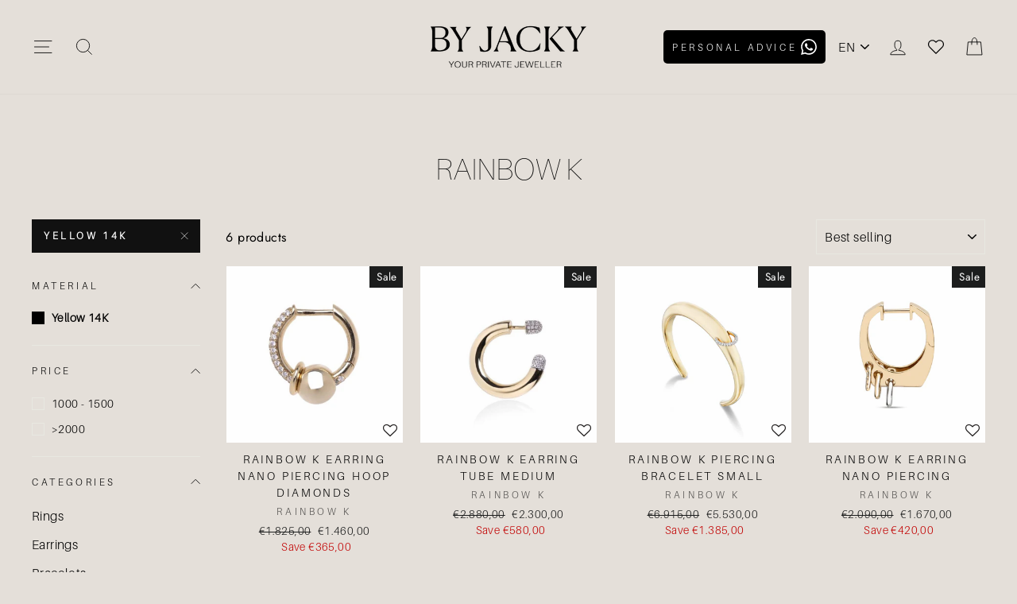

--- FILE ---
content_type: text/html; charset=utf-8
request_url: https://www.by-jacky.nl/collections/rainbow-k/yellow-14k
body_size: 32860
content:















<!doctype html>
<html class="no-js" lang="en" dir="ltr">
<head><!-- ! Yoast SEO -->
<title>byJACKY Your Private Jeweller</title>
  <meta name="description" content="byJACKY creates and curates a high-end jewellery collection, featuring meaningful pieces or create your own custom made jewellery.">
<meta name="google-site-verification" content="IQ4cks6QlqPpYL82TIKq4TpkUIysWWKvuA3RqTM1bTE" />
  <meta name="google-site-verification" content="-XZZ7vxJrCIxnhm82c1CSI1_uEkuGvw-e_jzB094x-g" />
   <meta name="p:domain_verify" content="30c9427ea3554a316d9df45f98177dbe"/><meta charset="utf-8">
  <meta http-equiv="X-UA-Compatible" content="IE=edge,chrome=1">
  <meta name="viewport" content="width=device-width,initial-scale=1">
  <meta name="theme-color" content="#111111"><link rel="preconnect" href="https://cdn.shopify.com">
  <link rel="preconnect" href="https://fonts.shopifycdn.com">
  <link rel="dns-prefetch" href="https://productreviews.shopifycdn.com">
  <link rel="dns-prefetch" href="https://ajax.googleapis.com">
  <link rel="dns-prefetch" href="https://maps.googleapis.com">
  <link rel="dns-prefetch" href="https://maps.gstatic.com"><link rel="shortcut icon" href="//www.by-jacky.nl/cdn/shop/files/Ontwerp_zonder_titel-4-removebg-preview_32x32.png?v=1767354536" type="image/png" />
  
<style data-shopify>@font-face {
  font-family: "Bodoni Moda";
  font-weight: 500;
  font-style: normal;
  font-display: swap;
  src: url("//www.by-jacky.nl/cdn/fonts/bodoni_moda/bodonimoda_n5.36d0da1db617c453fb46e8089790ab6dc72c2356.woff2") format("woff2"),
       url("//www.by-jacky.nl/cdn/fonts/bodoni_moda/bodonimoda_n5.40f612bab009769f87511096f185d9228ad3baa3.woff") format("woff");
}

  @font-face {
  font-family: Jost;
  font-weight: 400;
  font-style: normal;
  font-display: swap;
  src: url("//www.by-jacky.nl/cdn/fonts/jost/jost_n4.d47a1b6347ce4a4c9f437608011273009d91f2b7.woff2") format("woff2"),
       url("//www.by-jacky.nl/cdn/fonts/jost/jost_n4.791c46290e672b3f85c3d1c651ef2efa3819eadd.woff") format("woff");
}


  @font-face {
  font-family: Jost;
  font-weight: 600;
  font-style: normal;
  font-display: swap;
  src: url("//www.by-jacky.nl/cdn/fonts/jost/jost_n6.ec1178db7a7515114a2d84e3dd680832b7af8b99.woff2") format("woff2"),
       url("//www.by-jacky.nl/cdn/fonts/jost/jost_n6.b1178bb6bdd3979fef38e103a3816f6980aeaff9.woff") format("woff");
}

  @font-face {
  font-family: Jost;
  font-weight: 400;
  font-style: italic;
  font-display: swap;
  src: url("//www.by-jacky.nl/cdn/fonts/jost/jost_i4.b690098389649750ada222b9763d55796c5283a5.woff2") format("woff2"),
       url("//www.by-jacky.nl/cdn/fonts/jost/jost_i4.fd766415a47e50b9e391ae7ec04e2ae25e7e28b0.woff") format("woff");
}

  @font-face {
  font-family: Jost;
  font-weight: 600;
  font-style: italic;
  font-display: swap;
  src: url("//www.by-jacky.nl/cdn/fonts/jost/jost_i6.9af7e5f39e3a108c08f24047a4276332d9d7b85e.woff2") format("woff2"),
       url("//www.by-jacky.nl/cdn/fonts/jost/jost_i6.2bf310262638f998ed206777ce0b9a3b98b6fe92.woff") format("woff");
}

</style><link href="//www.by-jacky.nl/cdn/shop/t/30/assets/theme.css?v=145480031893540141641746558517" rel="stylesheet" type="text/css" media="all" />
<style data-shopify>:root {
    --typeHeaderPrimary: "Bodoni Moda";
    --typeHeaderFallback: serif;
    --typeHeaderSize: 38px;
    --typeHeaderWeight: 500;
    --typeHeaderLineHeight: 1;
    --typeHeaderSpacing: 0.0em;

    --typeBasePrimary:Jost;
    --typeBaseFallback:sans-serif;
    --typeBaseSize: 16px;
    --typeBaseWeight: 400;
    --typeBaseSpacing: 0.025em;
    --typeBaseLineHeight: 1.6;

    --typeCollectionTitle: 18px;

    --iconWeight: 2px;
    --iconLinecaps: miter;

    
      --buttonRadius: 0px;
    

    --colorGridOverlayOpacity: 0.1;
  }</style><!-- Google Tag Manager -->
  <script>(function(w,d,s,l,i){w[l]=w[l]||[];w[l].push({'gtm.start':
  new Date().getTime(),event:'gtm.js'});var f=d.getElementsByTagName(s)[0],
  j=d.createElement(s),dl=l!='dataLayer'?'&l='+l:'';j.async=true;j.src=
  'https://www.googletagmanager.com/gtm.js?id='+i+dl;f.parentNode.insertBefore(j,f);
  })(window,document,'script','dataLayer','GTM-5QS3NMD');</script>
  <!-- End Google Tag Manager -->  
  
  <script>
    document.documentElement.className = document.documentElement.className.replace('no-js', 'js');

    window.theme = window.theme || {};
    theme.routes = {
      cart: "/cart",
      cartAdd: "/cart/add.js",
      cartChange: "/cart/change"
    };
    theme.strings = {
      soldOut: "Sold Out",
      unavailable: "Unavailable",
      stockLabel: "Only [count] items in stock!",
      willNotShipUntil: "Will not ship until [date]",
      willBeInStockAfter: "Will be in stock after [date]",
      waitingForStock: "Inventory on the way",
      savePrice: "Save [saved_amount]",
      cartEmpty: "Your cart is currently empty.",
      cartTermsConfirmation: "You must agree with the terms and conditions of sales to check out"
    };
    theme.settings = {
      dynamicVariantsEnable: true,
      dynamicVariantType: "dropdown",
      cartType: "drawer",
      moneyFormat: "€{{amount_with_comma_separator}}",
      saveType: "dollar",
      recentlyViewedEnabled: false,
      predictiveSearch: true,
      predictiveSearchType: "product,article,page,collection",
      inventoryThreshold: 10,
      quickView: false,
      themeName: 'Impulse',
      themeVersion: "3.5.0"
    };
  </script>

  
  <script>window.performance && window.performance.mark && window.performance.mark('shopify.content_for_header.start');</script><meta name="google-site-verification" content="7W1oXWZZpqzryot7_Phz-OatjMz7QbOLrCRJyB6p_ts">
<meta id="shopify-digital-wallet" name="shopify-digital-wallet" content="/53859844292/digital_wallets/dialog">
<link rel="alternate" type="application/atom+xml" title="Feed" href="/collections/rainbow-k/yellow-14k.atom" />
<link rel="alternate" hreflang="x-default" href="https://www.by-jacky.nl/collections/rainbow-k/yellow-14k">
<link rel="alternate" hreflang="en" href="https://www.by-jacky.nl/collections/rainbow-k/yellow-14k">
<link rel="alternate" hreflang="nl" href="https://www.by-jacky.nl/nl/collections/rainbow-k/yellow-14k">
<link rel="alternate" type="application/json+oembed" href="https://www.by-jacky.nl/collections/rainbow-k/yellow-14k.oembed">
<script async="async" src="/checkouts/internal/preloads.js?locale=en-NL"></script>
<script id="shopify-features" type="application/json">{"accessToken":"89f71290226c0d42b8214b914d4e3b2a","betas":["rich-media-storefront-analytics"],"domain":"www.by-jacky.nl","predictiveSearch":true,"shopId":53859844292,"locale":"en"}</script>
<script>var Shopify = Shopify || {};
Shopify.shop = "by-jacky-jewelry.myshopify.com";
Shopify.locale = "en";
Shopify.currency = {"active":"EUR","rate":"1.0"};
Shopify.country = "NL";
Shopify.theme = {"name":"theme\/main","id":160000049478,"schema_name":"Impulse","schema_version":"3.5.0","theme_store_id":null,"role":"main"};
Shopify.theme.handle = "null";
Shopify.theme.style = {"id":null,"handle":null};
Shopify.cdnHost = "www.by-jacky.nl/cdn";
Shopify.routes = Shopify.routes || {};
Shopify.routes.root = "/";</script>
<script type="module">!function(o){(o.Shopify=o.Shopify||{}).modules=!0}(window);</script>
<script>!function(o){function n(){var o=[];function n(){o.push(Array.prototype.slice.apply(arguments))}return n.q=o,n}var t=o.Shopify=o.Shopify||{};t.loadFeatures=n(),t.autoloadFeatures=n()}(window);</script>
<script id="shop-js-analytics" type="application/json">{"pageType":"collection"}</script>
<script defer="defer" async type="module" src="//www.by-jacky.nl/cdn/shopifycloud/shop-js/modules/v2/client.init-shop-cart-sync_WVOgQShq.en.esm.js"></script>
<script defer="defer" async type="module" src="//www.by-jacky.nl/cdn/shopifycloud/shop-js/modules/v2/chunk.common_C_13GLB1.esm.js"></script>
<script defer="defer" async type="module" src="//www.by-jacky.nl/cdn/shopifycloud/shop-js/modules/v2/chunk.modal_CLfMGd0m.esm.js"></script>
<script type="module">
  await import("//www.by-jacky.nl/cdn/shopifycloud/shop-js/modules/v2/client.init-shop-cart-sync_WVOgQShq.en.esm.js");
await import("//www.by-jacky.nl/cdn/shopifycloud/shop-js/modules/v2/chunk.common_C_13GLB1.esm.js");
await import("//www.by-jacky.nl/cdn/shopifycloud/shop-js/modules/v2/chunk.modal_CLfMGd0m.esm.js");

  window.Shopify.SignInWithShop?.initShopCartSync?.({"fedCMEnabled":true,"windoidEnabled":true});

</script>
<script>(function() {
  var isLoaded = false;
  function asyncLoad() {
    if (isLoaded) return;
    isLoaded = true;
    var urls = ["https:\/\/formbuilder.hulkapps.com\/skeletopapp.js?shop=by-jacky-jewelry.myshopify.com","https:\/\/assets.smartwishlist.webmarked.net\/static\/v6\/smartwishlist.js?shop=by-jacky-jewelry.myshopify.com","https:\/\/na.shgcdn3.com\/collector.js?shop=by-jacky-jewelry.myshopify.com","https:\/\/ecommplugins-scripts.trustpilot.com\/v2.1\/js\/header.min.js?settings=eyJrZXkiOiJnMk8yaW1DWDFTWFY0OEZnIiwicyI6InNrdSJ9\u0026shop=by-jacky-jewelry.myshopify.com","https:\/\/ecommplugins-trustboxsettings.trustpilot.com\/by-jacky-jewelry.myshopify.com.js?settings=1750923240509\u0026shop=by-jacky-jewelry.myshopify.com","https:\/\/widget.trustpilot.com\/bootstrap\/v5\/tp.widget.sync.bootstrap.min.js?shop=by-jacky-jewelry.myshopify.com","https:\/\/cdn.nfcube.com\/instafeed-689246257058a799bba2e6246d44bc15.js?shop=by-jacky-jewelry.myshopify.com","https:\/\/ecommplugins-scripts.trustpilot.com\/v2.1\/js\/success.min.js?settings=eyJrZXkiOiJnMk8yaW1DWDFTWFY0OEZnIiwicyI6InNrdSIsInQiOlsib3JkZXJzL2Z1bGZpbGxlZCJdLCJ2IjoiIiwiYSI6IiJ9\u0026shop=by-jacky-jewelry.myshopify.com"];
    for (var i = 0; i < urls.length; i++) {
      var s = document.createElement('script');
      s.type = 'text/javascript';
      s.async = true;
      s.src = urls[i];
      var x = document.getElementsByTagName('script')[0];
      x.parentNode.insertBefore(s, x);
    }
  };
  if(window.attachEvent) {
    window.attachEvent('onload', asyncLoad);
  } else {
    window.addEventListener('load', asyncLoad, false);
  }
})();</script>
<script id="__st">var __st={"a":53859844292,"offset":3600,"reqid":"0affce8c-f1aa-4d21-b0ac-1b89d3932924-1769677951","pageurl":"www.by-jacky.nl\/collections\/rainbow-k\/yellow-14k","u":"966ad8f9f320","p":"collection","rtyp":"collection","rid":608607338822};</script>
<script>window.ShopifyPaypalV4VisibilityTracking = true;</script>
<script id="form-persister">!function(){'use strict';const t='contact',e='new_comment',n=[[t,t],['blogs',e],['comments',e],[t,'customer']],o='password',r='form_key',c=['recaptcha-v3-token','g-recaptcha-response','h-captcha-response',o],s=()=>{try{return window.sessionStorage}catch{return}},i='__shopify_v',u=t=>t.elements[r],a=function(){const t=[...n].map((([t,e])=>`form[action*='/${t}']:not([data-nocaptcha='true']) input[name='form_type'][value='${e}']`)).join(',');var e;return e=t,()=>e?[...document.querySelectorAll(e)].map((t=>t.form)):[]}();function m(t){const e=u(t);a().includes(t)&&(!e||!e.value)&&function(t){try{if(!s())return;!function(t){const e=s();if(!e)return;const n=u(t);if(!n)return;const o=n.value;o&&e.removeItem(o)}(t);const e=Array.from(Array(32),(()=>Math.random().toString(36)[2])).join('');!function(t,e){u(t)||t.append(Object.assign(document.createElement('input'),{type:'hidden',name:r})),t.elements[r].value=e}(t,e),function(t,e){const n=s();if(!n)return;const r=[...t.querySelectorAll(`input[type='${o}']`)].map((({name:t})=>t)),u=[...c,...r],a={};for(const[o,c]of new FormData(t).entries())u.includes(o)||(a[o]=c);n.setItem(e,JSON.stringify({[i]:1,action:t.action,data:a}))}(t,e)}catch(e){console.error('failed to persist form',e)}}(t)}const f=t=>{if('true'===t.dataset.persistBound)return;const e=function(t,e){const n=function(t){return'function'==typeof t.submit?t.submit:HTMLFormElement.prototype.submit}(t).bind(t);return function(){let t;return()=>{t||(t=!0,(()=>{try{e(),n()}catch(t){(t=>{console.error('form submit failed',t)})(t)}})(),setTimeout((()=>t=!1),250))}}()}(t,(()=>{m(t)}));!function(t,e){if('function'==typeof t.submit&&'function'==typeof e)try{t.submit=e}catch{}}(t,e),t.addEventListener('submit',(t=>{t.preventDefault(),e()})),t.dataset.persistBound='true'};!function(){function t(t){const e=(t=>{const e=t.target;return e instanceof HTMLFormElement?e:e&&e.form})(t);e&&m(e)}document.addEventListener('submit',t),document.addEventListener('DOMContentLoaded',(()=>{const e=a();for(const t of e)f(t);var n;n=document.body,new window.MutationObserver((t=>{for(const e of t)if('childList'===e.type&&e.addedNodes.length)for(const t of e.addedNodes)1===t.nodeType&&'FORM'===t.tagName&&a().includes(t)&&f(t)})).observe(n,{childList:!0,subtree:!0,attributes:!1}),document.removeEventListener('submit',t)}))}()}();</script>
<script integrity="sha256-4kQ18oKyAcykRKYeNunJcIwy7WH5gtpwJnB7kiuLZ1E=" data-source-attribution="shopify.loadfeatures" defer="defer" src="//www.by-jacky.nl/cdn/shopifycloud/storefront/assets/storefront/load_feature-a0a9edcb.js" crossorigin="anonymous"></script>
<script data-source-attribution="shopify.dynamic_checkout.dynamic.init">var Shopify=Shopify||{};Shopify.PaymentButton=Shopify.PaymentButton||{isStorefrontPortableWallets:!0,init:function(){window.Shopify.PaymentButton.init=function(){};var t=document.createElement("script");t.src="https://www.by-jacky.nl/cdn/shopifycloud/portable-wallets/latest/portable-wallets.en.js",t.type="module",document.head.appendChild(t)}};
</script>
<script data-source-attribution="shopify.dynamic_checkout.buyer_consent">
  function portableWalletsHideBuyerConsent(e){var t=document.getElementById("shopify-buyer-consent"),n=document.getElementById("shopify-subscription-policy-button");t&&n&&(t.classList.add("hidden"),t.setAttribute("aria-hidden","true"),n.removeEventListener("click",e))}function portableWalletsShowBuyerConsent(e){var t=document.getElementById("shopify-buyer-consent"),n=document.getElementById("shopify-subscription-policy-button");t&&n&&(t.classList.remove("hidden"),t.removeAttribute("aria-hidden"),n.addEventListener("click",e))}window.Shopify?.PaymentButton&&(window.Shopify.PaymentButton.hideBuyerConsent=portableWalletsHideBuyerConsent,window.Shopify.PaymentButton.showBuyerConsent=portableWalletsShowBuyerConsent);
</script>
<script data-source-attribution="shopify.dynamic_checkout.cart.bootstrap">document.addEventListener("DOMContentLoaded",(function(){function t(){return document.querySelector("shopify-accelerated-checkout-cart, shopify-accelerated-checkout")}if(t())Shopify.PaymentButton.init();else{new MutationObserver((function(e,n){t()&&(Shopify.PaymentButton.init(),n.disconnect())})).observe(document.body,{childList:!0,subtree:!0})}}));
</script>
<script id='scb4127' type='text/javascript' async='' src='https://www.by-jacky.nl/cdn/shopifycloud/privacy-banner/storefront-banner.js'></script>
<script>window.performance && window.performance.mark && window.performance.mark('shopify.content_for_header.end');</script>
  





  <script type="text/javascript">
    
      window.__shgMoneyFormat = window.__shgMoneyFormat || {"EUR":{"currency":"EUR","currency_symbol":"€","currency_symbol_location":"left","decimal_places":2,"decimal_separator":",","thousands_separator":"."}};
    
    window.__shgCurrentCurrencyCode = window.__shgCurrentCurrencyCode || {
      currency: "EUR",
      currency_symbol: "€",
      decimal_separator: ".",
      thousands_separator: ",",
      decimal_places: 2,
      currency_symbol_location: "left"
    };
  </script>




  <script src="//www.by-jacky.nl/cdn/shop/t/30/assets/vendor-scripts-v7.js" defer="defer"></script><script src="//www.by-jacky.nl/cdn/shop/t/30/assets/theme.js?v=161458069648218063411710250669" defer="defer"></script>

<script type="text/javascript">
  
    window.SHG_CUSTOMER = null;
  
</script>







<link rel="stylesheet" href="//www.by-jacky.nl/cdn/shop/t/30/assets/seedgrow-whatsapp-style.css?v=32773064774679945221710250668"><!-- BEGIN app block: shopify://apps/blockify-fraud-filter/blocks/app_embed/2e3e0ba5-0e70-447a-9ec5-3bf76b5ef12e --> 
 
 
    <script>
        window.blockifyShopIdentifier = "by-jacky-jewelry.myshopify.com";
        window.ipBlockerMetafields = "{\"showOverlayByPass\":false,\"disableSpyExtensions\":false,\"blockUnknownBots\":false,\"activeApp\":true,\"blockByMetafield\":true,\"visitorAnalytic\":true,\"showWatermark\":true,\"token\":\"eyJhbGciOiJIUzI1NiIsInR5cCI6IkpXVCJ9.eyJpZGVudGlmaWVySWQiOiJieS1qYWNreS1qZXdlbHJ5Lm15c2hvcGlmeS5jb20iLCJpYXQiOjE3Njc3OTE2MTd9.BvURIuyf1idZox7kzg0vU7boXb8PXoKjk3WI38sJE4U\"}";
        window.blockifyRules = "{\"whitelist\":[],\"blacklist\":[{\"id\":1805525,\"type\":\"1\",\"country\":\"CN\",\"criteria\":\"3\",\"priority\":\"1\"}]}";
        window.ipblockerBlockTemplate = "{\"customCss\":\"#blockify---container{--bg-blockify: #fff;position:relative}#blockify---container::after{content:'';position:absolute;inset:0;background-repeat:no-repeat !important;background-size:cover !important;background:var(--bg-blockify);z-index:0}#blockify---container #blockify---container__inner{display:flex;flex-direction:column;align-items:center;position:relative;z-index:1}#blockify---container #blockify---container__inner #blockify-block-content{display:flex;flex-direction:column;align-items:center;text-align:center}#blockify---container #blockify---container__inner #blockify-block-content #blockify-block-superTitle{display:none !important}#blockify---container #blockify---container__inner #blockify-block-content #blockify-block-title{font-size:313%;font-weight:bold;margin-top:1em}@media only screen and (min-width: 768px) and (max-width: 1199px){#blockify---container #blockify---container__inner #blockify-block-content #blockify-block-title{font-size:188%}}@media only screen and (max-width: 767px){#blockify---container #blockify---container__inner #blockify-block-content #blockify-block-title{font-size:107%}}#blockify---container #blockify---container__inner #blockify-block-content #blockify-block-description{font-size:125%;margin:1.5em;line-height:1.5}@media only screen and (min-width: 768px) and (max-width: 1199px){#blockify---container #blockify---container__inner #blockify-block-content #blockify-block-description{font-size:88%}}@media only screen and (max-width: 767px){#blockify---container #blockify---container__inner #blockify-block-content #blockify-block-description{font-size:107%}}#blockify---container #blockify---container__inner #blockify-block-content #blockify-block-description #blockify-block-text-blink{display:none !important}#blockify---container #blockify---container__inner #blockify-logo-block-image{position:relative;width:400px;height:auto;max-height:300px}@media only screen and (max-width: 767px){#blockify---container #blockify---container__inner #blockify-logo-block-image{width:200px}}#blockify---container #blockify---container__inner #blockify-logo-block-image::before{content:'';display:block;padding-bottom:56.2%}#blockify---container #blockify---container__inner #blockify-logo-block-image img{position:absolute;top:0;left:0;width:100%;height:100%;object-fit:contain}\\n\",\"logoImage\":{\"active\":true,\"value\":\"https:\/\/storage.synctrack.io\/megamind-fraud\/assets\/default-thumbnail.png\",\"altText\":\"Red octagonal stop sign with a black hand symbol in the center, indicating a warning or prohibition\"},\"superTitle\":{\"active\":false,\"text\":\"403\",\"color\":\"#899df1\"},\"title\":{\"active\":true,\"text\":\"Access Denied\",\"color\":\"#000\"},\"description\":{\"active\":true,\"text\":\"The site owner may have set restrictions that prevent you from accessing the site. Please contact the site owner for access.\",\"color\":\"#000\"},\"background\":{\"active\":true,\"value\":\"#fff\",\"type\":\"1\",\"colorFrom\":null,\"colorTo\":null}}";

        
            window.blockifyCollectionId = 608607338822;
        
    </script>


<link href="https://cdn.shopify.com/extensions/019c0809-e7fb-7b67-b153-34756be9be7d/blockify-shopify-291/assets/blockify-embed.min.js" as="script" type="text/javascript" rel="preload"><link href="https://cdn.shopify.com/extensions/019c0809-e7fb-7b67-b153-34756be9be7d/blockify-shopify-291/assets/prevent-bypass-script.min.js" as="script" type="text/javascript" rel="preload">
<script type="text/javascript">
    window.blockifyBaseUrl = 'https://fraud.blockifyapp.com/s/api';
    window.blockifyPublicUrl = 'https://fraud.blockifyapp.com/s/api/public';
    window.bucketUrl = 'https://storage.synctrack.io/megamind-fraud';
    window.storefrontApiUrl  = 'https://fraud.blockifyapp.com/p/api';
</script>
<script type="text/javascript">
  window.blockifyChecking = true;
</script>
<script id="blockifyScriptByPass" type="text/javascript" src=https://cdn.shopify.com/extensions/019c0809-e7fb-7b67-b153-34756be9be7d/blockify-shopify-291/assets/prevent-bypass-script.min.js async></script>
<script id="blockifyScriptTag" type="text/javascript" src=https://cdn.shopify.com/extensions/019c0809-e7fb-7b67-b153-34756be9be7d/blockify-shopify-291/assets/blockify-embed.min.js async></script>


<!-- END app block --><!-- BEGIN app block: shopify://apps/ta-labels-badges/blocks/bss-pl-config-data/91bfe765-b604-49a1-805e-3599fa600b24 --><script
    id='bss-pl-config-data'
>
	let TAE_StoreId = "61916";
	if (typeof BSS_PL == 'undefined' || TAE_StoreId !== "") {
  		var BSS_PL = {};
		BSS_PL.storeId = 61916;
		BSS_PL.currentPlan = "free";
		BSS_PL.apiServerProduction = "https://product-labels-pro.bsscommerce.com";
		BSS_PL.publicAccessToken = "fe59f348c6fae31a57bef31a70dc9934";
		BSS_PL.customerTags = "null";
		BSS_PL.customerId = "null";
		BSS_PL.storeIdCustomOld = 10678;
		BSS_PL.storeIdOldWIthPriority = 12200;
		BSS_PL.storeIdOptimizeAppendLabel = 59637
		BSS_PL.optimizeCodeIds = null; 
		BSS_PL.extendedFeatureIds = null;
		BSS_PL.integration = {"laiReview":{"status":0,"config":[]}};
		BSS_PL.settingsData  = {};
		BSS_PL.configProductMetafields = [];
		BSS_PL.configVariantMetafields = [];
		
		BSS_PL.configData = [].concat({"id":174205,"name":"MUST HAVE","priority":0,"enable_priority":0,"enable":1,"pages":"2,3,4,7","related_product_tag":null,"first_image_tags":null,"img_url":"","public_img_url":"","position":0,"apply":null,"product_type":0,"exclude_products":6,"collection_image_type":0,"product":"15077742117190,7114238361796,7114996252868,15010307506502,14783935086918,14783934759238,14783934595398","variant":"","collection":"","exclude_product_ids":"","collection_image":"","inventory":0,"tags":"","excludeTags":"","vendors":"","from_price":null,"to_price":null,"domain_id":61916,"locations":"","enable_allowed_countries":false,"locales":"","enable_allowed_locales":false,"enable_visibility_date":false,"from_date":null,"to_date":null,"enable_discount_range":false,"discount_type":1,"discount_from":null,"discount_to":null,"label_text":"%3Cp%3EMUST%20HAVE%3C/p%3E","label_text_color":"#ffffff","label_text_background_color":{"type":"hex","value":"#e4dfd9ff"},"label_text_font_size":13,"label_text_no_image":1,"label_text_in_stock":"In Stock","label_text_out_stock":"Sold out","label_shadow":{"blur":"0","h_offset":0,"v_offset":0},"label_opacity":100,"topBottom_padding":4,"border_radius":"120px 120px 120px 120px","border_style":"none","border_size":"0","border_color":"#000000","label_shadow_color":"#808080","label_text_style":0,"label_text_font_family":"Maven Pro","label_text_font_url":"https://product-labels-api.bsscommerce.com/maven_pro.woff2","customer_label_preview_image":null,"label_preview_image":"https://cdn.shopify.com/s/files/1/0538/5984/4292/files/VenusStarHandChain.webp?v=1752756422","label_text_enable":1,"customer_tags":"","exclude_customer_tags":"","customer_type":"allcustomers","exclude_customers":"all_customer_tags","label_on_image":"2","label_type":1,"badge_type":0,"custom_selector":null,"margin_top":8,"margin_bottom":0,"mobile_height_label":6,"mobile_width_label":38,"mobile_font_size_label":10,"emoji":null,"emoji_position":null,"transparent_background":null,"custom_page":null,"check_custom_page":false,"include_custom_page":null,"check_include_custom_page":false,"margin_left":11,"instock":null,"price_range_from":null,"price_range_to":null,"enable_price_range":0,"enable_product_publish":0,"customer_selected_product":null,"selected_product":null,"product_publish_from":null,"product_publish_to":null,"enable_countdown_timer":0,"option_format_countdown":0,"countdown_time":null,"option_end_countdown":null,"start_day_countdown":null,"countdown_type":1,"countdown_daily_from_time":null,"countdown_daily_to_time":null,"countdown_interval_start_time":null,"countdown_interval_length":null,"countdown_interval_break_length":null,"public_url_s3":"","enable_visibility_period":0,"visibility_period":1,"createdAt":"2025-06-26T08:25:03.000Z","customer_ids":"","exclude_customer_ids":"","angle":0,"toolTipText":"","label_shape":"rectangle","label_shape_type":1,"mobile_fixed_percent_label":"percentage","desktop_width_label":32,"desktop_height_label":9,"desktop_fixed_percent_label":"percentage","mobile_position":0,"desktop_label_unlimited_top":8,"desktop_label_unlimited_left":11,"mobile_label_unlimited_top":8,"mobile_label_unlimited_left":11,"mobile_margin_top":8,"mobile_margin_left":8,"mobile_config_label_enable":0,"mobile_default_config":1,"mobile_margin_bottom":0,"enable_fixed_time":0,"fixed_time":null,"statusLabelHoverText":0,"labelHoverTextLink":{"url":"","is_open_in_newtab":true},"labelAltText":"","statusLabelAltText":0,"enable_badge_stock":0,"badge_stock_style":1,"badge_stock_config":null,"enable_multi_badge":0,"animation_type":0,"animation_duration":2,"animation_repeat_option":0,"animation_repeat":0,"desktop_show_badges":1,"mobile_show_badges":1,"desktop_show_labels":1,"mobile_show_labels":1,"label_text_unlimited_stock":"Unlimited Stock","img_plan_id":13,"label_badge_type":"text","deletedAt":null,"desktop_lock_aspect_ratio":true,"mobile_lock_aspect_ratio":true,"img_aspect_ratio":1,"preview_board_width":446,"preview_board_height":446,"set_size_on_mobile":true,"set_position_on_mobile":true,"set_margin_on_mobile":true,"from_stock":null,"to_stock":null,"condition_product_title":"{\"enable\":false,\"type\":1,\"content\":\"\"}","conditions_apply_type":"{\"discount\":1,\"price\":1,\"inventory\":1}","public_font_url":"https://cdn.shopify.com/s/files/1/0538/5984/4292/files/maven_pro_ed9aa84c-80a2-417f-be2c-af0f2b7b1d60.woff2?v=1750926300","font_size_ratio":null,"group_ids":"[]","metafields":"{\"valueProductMetafield\":[],\"valueVariantMetafield\":[],\"matching_type\":1,\"metafield_type\":1}","no_ratio_height":true,"updatedAt":"2025-07-17T12:52:25.000Z","multipleBadge":null,"translations":[],"label_id":174205,"label_text_id":174205,"bg_style":"solid"},);

		
		BSS_PL.configDataBanner = [].concat();

		
		BSS_PL.configDataPopup = [].concat();

		
		BSS_PL.configDataLabelGroup = [].concat();
		
		
		BSS_PL.collectionID = ``;
		BSS_PL.collectionHandle = ``;
		BSS_PL.collectionTitle = ``;

		
		BSS_PL.conditionConfigData = [].concat();
	}
</script>




<style>
    
    
@font-face {
    			font-family: "Maven Pro";
    			src: local("Maven Pro"), url("https://cdn.shopify.com/s/files/1/0538/5984/4292/files/maven_pro_5a5a8011-f23e-48bd-a616-6a584960c8c2.woff2?v=1750924273")
    		}
</style>

<script>
    function bssLoadScripts(src, callback, isDefer = false) {
        const scriptTag = document.createElement('script');
        document.head.appendChild(scriptTag);
        scriptTag.src = src;
        if (isDefer) {
            scriptTag.defer = true;
        } else {
            scriptTag.async = true;
        }
        if (callback) {
            scriptTag.addEventListener('load', function () {
                callback();
            });
        }
    }
    const scriptUrls = [
        "https://cdn.shopify.com/extensions/019c0793-5056-724d-8b6c-bfc42d4524f9/product-label-564/assets/bss-pl-init-helper.js",
        "https://cdn.shopify.com/extensions/019c0793-5056-724d-8b6c-bfc42d4524f9/product-label-564/assets/bss-pl-init-config-run-scripts.js",
    ];
    Promise.all(scriptUrls.map((script) => new Promise((resolve) => bssLoadScripts(script, resolve)))).then((res) => {
        console.log('BSS scripts loaded');
        window.bssScriptsLoaded = true;
    });

	function bssInitScripts() {
		if (BSS_PL.configData.length) {
			const enabledFeature = [
				{ type: 1, script: "https://cdn.shopify.com/extensions/019c0793-5056-724d-8b6c-bfc42d4524f9/product-label-564/assets/bss-pl-init-for-label.js" },
				{ type: 2, badge: [0, 7, 8], script: "https://cdn.shopify.com/extensions/019c0793-5056-724d-8b6c-bfc42d4524f9/product-label-564/assets/bss-pl-init-for-badge-product-name.js" },
				{ type: 2, badge: [1, 11], script: "https://cdn.shopify.com/extensions/019c0793-5056-724d-8b6c-bfc42d4524f9/product-label-564/assets/bss-pl-init-for-badge-product-image.js" },
				{ type: 2, badge: 2, script: "https://cdn.shopify.com/extensions/019c0793-5056-724d-8b6c-bfc42d4524f9/product-label-564/assets/bss-pl-init-for-badge-custom-selector.js" },
				{ type: 2, badge: [3, 9, 10], script: "https://cdn.shopify.com/extensions/019c0793-5056-724d-8b6c-bfc42d4524f9/product-label-564/assets/bss-pl-init-for-badge-price.js" },
				{ type: 2, badge: 4, script: "https://cdn.shopify.com/extensions/019c0793-5056-724d-8b6c-bfc42d4524f9/product-label-564/assets/bss-pl-init-for-badge-add-to-cart-btn.js" },
				{ type: 2, badge: 5, script: "https://cdn.shopify.com/extensions/019c0793-5056-724d-8b6c-bfc42d4524f9/product-label-564/assets/bss-pl-init-for-badge-quantity-box.js" },
				{ type: 2, badge: 6, script: "https://cdn.shopify.com/extensions/019c0793-5056-724d-8b6c-bfc42d4524f9/product-label-564/assets/bss-pl-init-for-badge-buy-it-now-btn.js" }
			]
				.filter(({ type, badge }) => BSS_PL.configData.some(item => item.label_type === type && (badge === undefined || (Array.isArray(badge) ? badge.includes(item.badge_type) : item.badge_type === badge))) || (type === 1 && BSS_PL.configDataLabelGroup && BSS_PL.configDataLabelGroup.length))
				.map(({ script }) => script);
				
            enabledFeature.forEach((src) => bssLoadScripts(src));

            if (enabledFeature.length) {
                const src = "https://cdn.shopify.com/extensions/019c0793-5056-724d-8b6c-bfc42d4524f9/product-label-564/assets/bss-product-label-js.js";
                bssLoadScripts(src);
            }
        }

        if (BSS_PL.configDataBanner && BSS_PL.configDataBanner.length) {
            const src = "https://cdn.shopify.com/extensions/019c0793-5056-724d-8b6c-bfc42d4524f9/product-label-564/assets/bss-product-label-banner.js";
            bssLoadScripts(src);
        }

        if (BSS_PL.configDataPopup && BSS_PL.configDataPopup.length) {
            const src = "https://cdn.shopify.com/extensions/019c0793-5056-724d-8b6c-bfc42d4524f9/product-label-564/assets/bss-product-label-popup.js";
            bssLoadScripts(src);
        }

        if (window.location.search.includes('bss-pl-custom-selector')) {
            const src = "https://cdn.shopify.com/extensions/019c0793-5056-724d-8b6c-bfc42d4524f9/product-label-564/assets/bss-product-label-custom-position.js";
            bssLoadScripts(src, null, true);
        }
    }
    bssInitScripts();
</script>


<!-- END app block --><!-- BEGIN app block: shopify://apps/klaviyo-email-marketing-sms/blocks/klaviyo-onsite-embed/2632fe16-c075-4321-a88b-50b567f42507 -->












  <script async src="https://static.klaviyo.com/onsite/js/Ybjhsj/klaviyo.js?company_id=Ybjhsj"></script>
  <script>!function(){if(!window.klaviyo){window._klOnsite=window._klOnsite||[];try{window.klaviyo=new Proxy({},{get:function(n,i){return"push"===i?function(){var n;(n=window._klOnsite).push.apply(n,arguments)}:function(){for(var n=arguments.length,o=new Array(n),w=0;w<n;w++)o[w]=arguments[w];var t="function"==typeof o[o.length-1]?o.pop():void 0,e=new Promise((function(n){window._klOnsite.push([i].concat(o,[function(i){t&&t(i),n(i)}]))}));return e}}})}catch(n){window.klaviyo=window.klaviyo||[],window.klaviyo.push=function(){var n;(n=window._klOnsite).push.apply(n,arguments)}}}}();</script>

  




  <script>
    window.klaviyoReviewsProductDesignMode = false
  </script>







<!-- END app block --><script src="https://cdn.shopify.com/extensions/d32fb49d-7f37-4bc8-bbd0-c4621550dcda/willdesk-live-chat-helpdesk-6/assets/willdesk.min.js" type="text/javascript" defer="defer"></script>
<link href="https://cdn.shopify.com/extensions/019c0793-5056-724d-8b6c-bfc42d4524f9/product-label-564/assets/bss-pl-style.min.css" rel="stylesheet" type="text/css" media="all">
<link rel="canonical" href="https://www.by-jacky.nl/collections/rainbow-k/yellow-14k">
<meta property="og:image" content="https://cdn.shopify.com/s/files/1/0538/5984/4292/files/6C8A3632be_bw.jpg?v=1746525416" />
<meta property="og:image:secure_url" content="https://cdn.shopify.com/s/files/1/0538/5984/4292/files/6C8A3632be_bw.jpg?v=1746525416" />
<meta property="og:image:width" content="1600" />
<meta property="og:image:height" content="1067" />
<link href="https://monorail-edge.shopifysvc.com" rel="dns-prefetch">
<script>(function(){if ("sendBeacon" in navigator && "performance" in window) {try {var session_token_from_headers = performance.getEntriesByType('navigation')[0].serverTiming.find(x => x.name == '_s').description;} catch {var session_token_from_headers = undefined;}var session_cookie_matches = document.cookie.match(/_shopify_s=([^;]*)/);var session_token_from_cookie = session_cookie_matches && session_cookie_matches.length === 2 ? session_cookie_matches[1] : "";var session_token = session_token_from_headers || session_token_from_cookie || "";function handle_abandonment_event(e) {var entries = performance.getEntries().filter(function(entry) {return /monorail-edge.shopifysvc.com/.test(entry.name);});if (!window.abandonment_tracked && entries.length === 0) {window.abandonment_tracked = true;var currentMs = Date.now();var navigation_start = performance.timing.navigationStart;var payload = {shop_id: 53859844292,url: window.location.href,navigation_start,duration: currentMs - navigation_start,session_token,page_type: "collection"};window.navigator.sendBeacon("https://monorail-edge.shopifysvc.com/v1/produce", JSON.stringify({schema_id: "online_store_buyer_site_abandonment/1.1",payload: payload,metadata: {event_created_at_ms: currentMs,event_sent_at_ms: currentMs}}));}}window.addEventListener('pagehide', handle_abandonment_event);}}());</script>
<script id="web-pixels-manager-setup">(function e(e,d,r,n,o){if(void 0===o&&(o={}),!Boolean(null===(a=null===(i=window.Shopify)||void 0===i?void 0:i.analytics)||void 0===a?void 0:a.replayQueue)){var i,a;window.Shopify=window.Shopify||{};var t=window.Shopify;t.analytics=t.analytics||{};var s=t.analytics;s.replayQueue=[],s.publish=function(e,d,r){return s.replayQueue.push([e,d,r]),!0};try{self.performance.mark("wpm:start")}catch(e){}var l=function(){var e={modern:/Edge?\/(1{2}[4-9]|1[2-9]\d|[2-9]\d{2}|\d{4,})\.\d+(\.\d+|)|Firefox\/(1{2}[4-9]|1[2-9]\d|[2-9]\d{2}|\d{4,})\.\d+(\.\d+|)|Chrom(ium|e)\/(9{2}|\d{3,})\.\d+(\.\d+|)|(Maci|X1{2}).+ Version\/(15\.\d+|(1[6-9]|[2-9]\d|\d{3,})\.\d+)([,.]\d+|)( \(\w+\)|)( Mobile\/\w+|) Safari\/|Chrome.+OPR\/(9{2}|\d{3,})\.\d+\.\d+|(CPU[ +]OS|iPhone[ +]OS|CPU[ +]iPhone|CPU IPhone OS|CPU iPad OS)[ +]+(15[._]\d+|(1[6-9]|[2-9]\d|\d{3,})[._]\d+)([._]\d+|)|Android:?[ /-](13[3-9]|1[4-9]\d|[2-9]\d{2}|\d{4,})(\.\d+|)(\.\d+|)|Android.+Firefox\/(13[5-9]|1[4-9]\d|[2-9]\d{2}|\d{4,})\.\d+(\.\d+|)|Android.+Chrom(ium|e)\/(13[3-9]|1[4-9]\d|[2-9]\d{2}|\d{4,})\.\d+(\.\d+|)|SamsungBrowser\/([2-9]\d|\d{3,})\.\d+/,legacy:/Edge?\/(1[6-9]|[2-9]\d|\d{3,})\.\d+(\.\d+|)|Firefox\/(5[4-9]|[6-9]\d|\d{3,})\.\d+(\.\d+|)|Chrom(ium|e)\/(5[1-9]|[6-9]\d|\d{3,})\.\d+(\.\d+|)([\d.]+$|.*Safari\/(?![\d.]+ Edge\/[\d.]+$))|(Maci|X1{2}).+ Version\/(10\.\d+|(1[1-9]|[2-9]\d|\d{3,})\.\d+)([,.]\d+|)( \(\w+\)|)( Mobile\/\w+|) Safari\/|Chrome.+OPR\/(3[89]|[4-9]\d|\d{3,})\.\d+\.\d+|(CPU[ +]OS|iPhone[ +]OS|CPU[ +]iPhone|CPU IPhone OS|CPU iPad OS)[ +]+(10[._]\d+|(1[1-9]|[2-9]\d|\d{3,})[._]\d+)([._]\d+|)|Android:?[ /-](13[3-9]|1[4-9]\d|[2-9]\d{2}|\d{4,})(\.\d+|)(\.\d+|)|Mobile Safari.+OPR\/([89]\d|\d{3,})\.\d+\.\d+|Android.+Firefox\/(13[5-9]|1[4-9]\d|[2-9]\d{2}|\d{4,})\.\d+(\.\d+|)|Android.+Chrom(ium|e)\/(13[3-9]|1[4-9]\d|[2-9]\d{2}|\d{4,})\.\d+(\.\d+|)|Android.+(UC? ?Browser|UCWEB|U3)[ /]?(15\.([5-9]|\d{2,})|(1[6-9]|[2-9]\d|\d{3,})\.\d+)\.\d+|SamsungBrowser\/(5\.\d+|([6-9]|\d{2,})\.\d+)|Android.+MQ{2}Browser\/(14(\.(9|\d{2,})|)|(1[5-9]|[2-9]\d|\d{3,})(\.\d+|))(\.\d+|)|K[Aa][Ii]OS\/(3\.\d+|([4-9]|\d{2,})\.\d+)(\.\d+|)/},d=e.modern,r=e.legacy,n=navigator.userAgent;return n.match(d)?"modern":n.match(r)?"legacy":"unknown"}(),u="modern"===l?"modern":"legacy",c=(null!=n?n:{modern:"",legacy:""})[u],f=function(e){return[e.baseUrl,"/wpm","/b",e.hashVersion,"modern"===e.buildTarget?"m":"l",".js"].join("")}({baseUrl:d,hashVersion:r,buildTarget:u}),m=function(e){var d=e.version,r=e.bundleTarget,n=e.surface,o=e.pageUrl,i=e.monorailEndpoint;return{emit:function(e){var a=e.status,t=e.errorMsg,s=(new Date).getTime(),l=JSON.stringify({metadata:{event_sent_at_ms:s},events:[{schema_id:"web_pixels_manager_load/3.1",payload:{version:d,bundle_target:r,page_url:o,status:a,surface:n,error_msg:t},metadata:{event_created_at_ms:s}}]});if(!i)return console&&console.warn&&console.warn("[Web Pixels Manager] No Monorail endpoint provided, skipping logging."),!1;try{return self.navigator.sendBeacon.bind(self.navigator)(i,l)}catch(e){}var u=new XMLHttpRequest;try{return u.open("POST",i,!0),u.setRequestHeader("Content-Type","text/plain"),u.send(l),!0}catch(e){return console&&console.warn&&console.warn("[Web Pixels Manager] Got an unhandled error while logging to Monorail."),!1}}}}({version:r,bundleTarget:l,surface:e.surface,pageUrl:self.location.href,monorailEndpoint:e.monorailEndpoint});try{o.browserTarget=l,function(e){var d=e.src,r=e.async,n=void 0===r||r,o=e.onload,i=e.onerror,a=e.sri,t=e.scriptDataAttributes,s=void 0===t?{}:t,l=document.createElement("script"),u=document.querySelector("head"),c=document.querySelector("body");if(l.async=n,l.src=d,a&&(l.integrity=a,l.crossOrigin="anonymous"),s)for(var f in s)if(Object.prototype.hasOwnProperty.call(s,f))try{l.dataset[f]=s[f]}catch(e){}if(o&&l.addEventListener("load",o),i&&l.addEventListener("error",i),u)u.appendChild(l);else{if(!c)throw new Error("Did not find a head or body element to append the script");c.appendChild(l)}}({src:f,async:!0,onload:function(){if(!function(){var e,d;return Boolean(null===(d=null===(e=window.Shopify)||void 0===e?void 0:e.analytics)||void 0===d?void 0:d.initialized)}()){var d=window.webPixelsManager.init(e)||void 0;if(d){var r=window.Shopify.analytics;r.replayQueue.forEach((function(e){var r=e[0],n=e[1],o=e[2];d.publishCustomEvent(r,n,o)})),r.replayQueue=[],r.publish=d.publishCustomEvent,r.visitor=d.visitor,r.initialized=!0}}},onerror:function(){return m.emit({status:"failed",errorMsg:"".concat(f," has failed to load")})},sri:function(e){var d=/^sha384-[A-Za-z0-9+/=]+$/;return"string"==typeof e&&d.test(e)}(c)?c:"",scriptDataAttributes:o}),m.emit({status:"loading"})}catch(e){m.emit({status:"failed",errorMsg:(null==e?void 0:e.message)||"Unknown error"})}}})({shopId: 53859844292,storefrontBaseUrl: "https://www.by-jacky.nl",extensionsBaseUrl: "https://extensions.shopifycdn.com/cdn/shopifycloud/web-pixels-manager",monorailEndpoint: "https://monorail-edge.shopifysvc.com/unstable/produce_batch",surface: "storefront-renderer",enabledBetaFlags: ["2dca8a86"],webPixelsConfigList: [{"id":"3168534854","configuration":"{\"accountID\":\"Ybjhsj\",\"webPixelConfig\":\"eyJlbmFibGVBZGRlZFRvQ2FydEV2ZW50cyI6IHRydWV9\"}","eventPayloadVersion":"v1","runtimeContext":"STRICT","scriptVersion":"524f6c1ee37bacdca7657a665bdca589","type":"APP","apiClientId":123074,"privacyPurposes":["ANALYTICS","MARKETING"],"dataSharingAdjustments":{"protectedCustomerApprovalScopes":["read_customer_address","read_customer_email","read_customer_name","read_customer_personal_data","read_customer_phone"]}},{"id":"1929314630","configuration":"{\"accountID\":\"15931\"}","eventPayloadVersion":"v1","runtimeContext":"STRICT","scriptVersion":"363102036fac99816563490492e5399f","type":"APP","apiClientId":4866667,"privacyPurposes":["ANALYTICS","MARKETING","SALE_OF_DATA"],"dataSharingAdjustments":{"protectedCustomerApprovalScopes":["read_customer_email","read_customer_name","read_customer_personal_data","read_customer_phone"]}},{"id":"1065648454","configuration":"{\"config\":\"{\\\"pixel_id\\\":\\\"G-K0Y2YNBV6S\\\",\\\"target_country\\\":\\\"NL\\\",\\\"gtag_events\\\":[{\\\"type\\\":\\\"begin_checkout\\\",\\\"action_label\\\":\\\"G-K0Y2YNBV6S\\\"},{\\\"type\\\":\\\"search\\\",\\\"action_label\\\":\\\"G-K0Y2YNBV6S\\\"},{\\\"type\\\":\\\"view_item\\\",\\\"action_label\\\":[\\\"G-K0Y2YNBV6S\\\",\\\"MC-CL4YWSZ6L8\\\"]},{\\\"type\\\":\\\"purchase\\\",\\\"action_label\\\":[\\\"G-K0Y2YNBV6S\\\",\\\"MC-CL4YWSZ6L8\\\"]},{\\\"type\\\":\\\"page_view\\\",\\\"action_label\\\":[\\\"G-K0Y2YNBV6S\\\",\\\"MC-CL4YWSZ6L8\\\"]},{\\\"type\\\":\\\"add_payment_info\\\",\\\"action_label\\\":\\\"G-K0Y2YNBV6S\\\"},{\\\"type\\\":\\\"add_to_cart\\\",\\\"action_label\\\":\\\"G-K0Y2YNBV6S\\\"}],\\\"enable_monitoring_mode\\\":false}\"}","eventPayloadVersion":"v1","runtimeContext":"OPEN","scriptVersion":"b2a88bafab3e21179ed38636efcd8a93","type":"APP","apiClientId":1780363,"privacyPurposes":[],"dataSharingAdjustments":{"protectedCustomerApprovalScopes":["read_customer_address","read_customer_email","read_customer_name","read_customer_personal_data","read_customer_phone"]}},{"id":"358187334","configuration":"{\"pixel_id\":\"200422621964666\",\"pixel_type\":\"facebook_pixel\",\"metaapp_system_user_token\":\"-\"}","eventPayloadVersion":"v1","runtimeContext":"OPEN","scriptVersion":"ca16bc87fe92b6042fbaa3acc2fbdaa6","type":"APP","apiClientId":2329312,"privacyPurposes":["ANALYTICS","MARKETING","SALE_OF_DATA"],"dataSharingAdjustments":{"protectedCustomerApprovalScopes":["read_customer_address","read_customer_email","read_customer_name","read_customer_personal_data","read_customer_phone"]}},{"id":"shopify-app-pixel","configuration":"{}","eventPayloadVersion":"v1","runtimeContext":"STRICT","scriptVersion":"0450","apiClientId":"shopify-pixel","type":"APP","privacyPurposes":["ANALYTICS","MARKETING"]},{"id":"shopify-custom-pixel","eventPayloadVersion":"v1","runtimeContext":"LAX","scriptVersion":"0450","apiClientId":"shopify-pixel","type":"CUSTOM","privacyPurposes":["ANALYTICS","MARKETING"]}],isMerchantRequest: false,initData: {"shop":{"name":"The Art of Jewellery BY JACKY®","paymentSettings":{"currencyCode":"EUR"},"myshopifyDomain":"by-jacky-jewelry.myshopify.com","countryCode":"NL","storefrontUrl":"https:\/\/www.by-jacky.nl"},"customer":null,"cart":null,"checkout":null,"productVariants":[],"purchasingCompany":null},},"https://www.by-jacky.nl/cdn","1d2a099fw23dfb22ep557258f5m7a2edbae",{"modern":"","legacy":""},{"shopId":"53859844292","storefrontBaseUrl":"https:\/\/www.by-jacky.nl","extensionBaseUrl":"https:\/\/extensions.shopifycdn.com\/cdn\/shopifycloud\/web-pixels-manager","surface":"storefront-renderer","enabledBetaFlags":"[\"2dca8a86\"]","isMerchantRequest":"false","hashVersion":"1d2a099fw23dfb22ep557258f5m7a2edbae","publish":"custom","events":"[[\"page_viewed\",{}],[\"collection_viewed\",{\"collection\":{\"id\":\"608607338822\",\"title\":\"Rainbow K\",\"productVariants\":[{\"price\":{\"amount\":1460.0,\"currencyCode\":\"EUR\"},\"product\":{\"title\":\"Rainbow K Earring Nano Piercing Hoop Diamonds\",\"vendor\":\"Rainbow K\",\"id\":\"8623484404038\",\"untranslatedTitle\":\"Rainbow K Earring Nano Piercing Hoop Diamonds\",\"url\":\"\/products\/rainbow-k-earring-nano-piercing-hoop-diamonds-1\",\"type\":\"Earring\"},\"id\":\"48599395139910\",\"image\":{\"src\":\"\/\/www.by-jacky.nl\/cdn\/shop\/files\/B9284B70-5969-4E55-8A90-62318A60FBF2.jpg?v=1695983640\"},\"sku\":\"R-E-YG0013\",\"title\":\"Default Title\",\"untranslatedTitle\":\"Default Title\"},{\"price\":{\"amount\":2300.0,\"currencyCode\":\"EUR\"},\"product\":{\"title\":\"Rainbow K Earring Tube Medium\",\"vendor\":\"Rainbow K\",\"id\":\"8623451636038\",\"untranslatedTitle\":\"Rainbow K Earring Tube Medium\",\"url\":\"\/products\/rainbow-k-earring-tube-medium\",\"type\":\"Earring\"},\"id\":\"48599278289222\",\"image\":{\"src\":\"\/\/www.by-jacky.nl\/cdn\/shop\/files\/page0_6-2.jpg?v=1760528429\"},\"sku\":\"R-E-YG0010\",\"title\":\"Default Title\",\"untranslatedTitle\":\"Default Title\"},{\"price\":{\"amount\":5530.0,\"currencyCode\":\"EUR\"},\"product\":{\"title\":\"Rainbow K Piercing Bracelet Small\",\"vendor\":\"Rainbow K\",\"id\":\"8623422898502\",\"untranslatedTitle\":\"Rainbow K Piercing Bracelet Small\",\"url\":\"\/products\/rainbow-k-piercing-bracelet-small\",\"type\":\"Bracelet\"},\"id\":\"48599216095558\",\"image\":{\"src\":\"\/\/www.by-jacky.nl\/cdn\/shop\/files\/TG_bangle_3_3_4_view-rev_700x_jpg.webp?v=1695978988\"},\"sku\":\"R-B-YG0007\",\"title\":\"Default Title\",\"untranslatedTitle\":\"Default Title\"},{\"price\":{\"amount\":1670.0,\"currencyCode\":\"EUR\"},\"product\":{\"title\":\"Rainbow K Earring Nano Piercing\",\"vendor\":\"Rainbow K\",\"id\":\"8623411822918\",\"untranslatedTitle\":\"Rainbow K Earring Nano Piercing\",\"url\":\"\/products\/rainbow-k-earring-nano-piercing-hoop-diamonds\",\"type\":\"Earring\"},\"id\":\"48599172645190\",\"image\":{\"src\":\"\/\/www.by-jacky.nl\/cdn\/shop\/files\/custom_resized_db89ff66-90e1-4b3a-8725-5c032946e96b.jpg?v=1695977413\"},\"sku\":\"R-E-YG0005\",\"title\":\"Default Title\",\"untranslatedTitle\":\"Default Title\"},{\"price\":{\"amount\":4700.0,\"currencyCode\":\"EUR\"},\"product\":{\"title\":\"Rainbow K Earring Nano Magnetic\",\"vendor\":\"Rainbow K\",\"id\":\"8623400026438\",\"untranslatedTitle\":\"Rainbow K Earring Nano Magnetic\",\"url\":\"\/products\/rainbow-k-earring-nano-magnetisme\",\"type\":\"Earring\"},\"id\":\"48599132340550\",\"image\":{\"src\":\"\/\/www.by-jacky.nl\/cdn\/shop\/files\/35190.66ct.jpg?v=1695975515\"},\"sku\":\"R-E-YG0002\",\"title\":\"Default Title\",\"untranslatedTitle\":\"Default Title\"},{\"price\":{\"amount\":6430.0,\"currencyCode\":\"EUR\"},\"product\":{\"title\":\"Rainbow K Bangle Grace\",\"vendor\":\"Rainbow K\",\"id\":\"8623398191430\",\"untranslatedTitle\":\"Rainbow K Bangle Grace\",\"url\":\"\/products\/rainbow-k-bangle-grace\",\"type\":\"Bracelet\"},\"id\":\"48599125524806\",\"image\":{\"src\":\"\/\/www.by-jacky.nl\/cdn\/shop\/files\/57040.24ct.jpg?v=1695974998\"},\"sku\":\"R-B-YG0001\",\"title\":\"Default Title\",\"untranslatedTitle\":\"Default Title\"}]}}]]"});</script><script>
  window.ShopifyAnalytics = window.ShopifyAnalytics || {};
  window.ShopifyAnalytics.meta = window.ShopifyAnalytics.meta || {};
  window.ShopifyAnalytics.meta.currency = 'EUR';
  var meta = {"products":[{"id":8623484404038,"gid":"gid:\/\/shopify\/Product\/8623484404038","vendor":"Rainbow K","type":"Earring","handle":"rainbow-k-earring-nano-piercing-hoop-diamonds-1","variants":[{"id":48599395139910,"price":146000,"name":"Rainbow K Earring Nano Piercing Hoop Diamonds","public_title":null,"sku":"R-E-YG0013"}],"remote":false},{"id":8623451636038,"gid":"gid:\/\/shopify\/Product\/8623451636038","vendor":"Rainbow K","type":"Earring","handle":"rainbow-k-earring-tube-medium","variants":[{"id":48599278289222,"price":230000,"name":"Rainbow K Earring Tube Medium","public_title":null,"sku":"R-E-YG0010"}],"remote":false},{"id":8623422898502,"gid":"gid:\/\/shopify\/Product\/8623422898502","vendor":"Rainbow K","type":"Bracelet","handle":"rainbow-k-piercing-bracelet-small","variants":[{"id":48599216095558,"price":553000,"name":"Rainbow K Piercing Bracelet Small","public_title":null,"sku":"R-B-YG0007"}],"remote":false},{"id":8623411822918,"gid":"gid:\/\/shopify\/Product\/8623411822918","vendor":"Rainbow K","type":"Earring","handle":"rainbow-k-earring-nano-piercing-hoop-diamonds","variants":[{"id":48599172645190,"price":167000,"name":"Rainbow K Earring Nano Piercing","public_title":null,"sku":"R-E-YG0005"}],"remote":false},{"id":8623400026438,"gid":"gid:\/\/shopify\/Product\/8623400026438","vendor":"Rainbow K","type":"Earring","handle":"rainbow-k-earring-nano-magnetisme","variants":[{"id":48599132340550,"price":470000,"name":"Rainbow K Earring Nano Magnetic","public_title":null,"sku":"R-E-YG0002"}],"remote":false},{"id":8623398191430,"gid":"gid:\/\/shopify\/Product\/8623398191430","vendor":"Rainbow K","type":"Bracelet","handle":"rainbow-k-bangle-grace","variants":[{"id":48599125524806,"price":643000,"name":"Rainbow K Bangle Grace","public_title":null,"sku":"R-B-YG0001"}],"remote":false}],"page":{"pageType":"collection","resourceType":"collection","resourceId":608607338822,"requestId":"0affce8c-f1aa-4d21-b0ac-1b89d3932924-1769677951"}};
  for (var attr in meta) {
    window.ShopifyAnalytics.meta[attr] = meta[attr];
  }
</script>
<script class="analytics">
  (function () {
    var customDocumentWrite = function(content) {
      var jquery = null;

      if (window.jQuery) {
        jquery = window.jQuery;
      } else if (window.Checkout && window.Checkout.$) {
        jquery = window.Checkout.$;
      }

      if (jquery) {
        jquery('body').append(content);
      }
    };

    var hasLoggedConversion = function(token) {
      if (token) {
        return document.cookie.indexOf('loggedConversion=' + token) !== -1;
      }
      return false;
    }

    var setCookieIfConversion = function(token) {
      if (token) {
        var twoMonthsFromNow = new Date(Date.now());
        twoMonthsFromNow.setMonth(twoMonthsFromNow.getMonth() + 2);

        document.cookie = 'loggedConversion=' + token + '; expires=' + twoMonthsFromNow;
      }
    }

    var trekkie = window.ShopifyAnalytics.lib = window.trekkie = window.trekkie || [];
    if (trekkie.integrations) {
      return;
    }
    trekkie.methods = [
      'identify',
      'page',
      'ready',
      'track',
      'trackForm',
      'trackLink'
    ];
    trekkie.factory = function(method) {
      return function() {
        var args = Array.prototype.slice.call(arguments);
        args.unshift(method);
        trekkie.push(args);
        return trekkie;
      };
    };
    for (var i = 0; i < trekkie.methods.length; i++) {
      var key = trekkie.methods[i];
      trekkie[key] = trekkie.factory(key);
    }
    trekkie.load = function(config) {
      trekkie.config = config || {};
      trekkie.config.initialDocumentCookie = document.cookie;
      var first = document.getElementsByTagName('script')[0];
      var script = document.createElement('script');
      script.type = 'text/javascript';
      script.onerror = function(e) {
        var scriptFallback = document.createElement('script');
        scriptFallback.type = 'text/javascript';
        scriptFallback.onerror = function(error) {
                var Monorail = {
      produce: function produce(monorailDomain, schemaId, payload) {
        var currentMs = new Date().getTime();
        var event = {
          schema_id: schemaId,
          payload: payload,
          metadata: {
            event_created_at_ms: currentMs,
            event_sent_at_ms: currentMs
          }
        };
        return Monorail.sendRequest("https://" + monorailDomain + "/v1/produce", JSON.stringify(event));
      },
      sendRequest: function sendRequest(endpointUrl, payload) {
        // Try the sendBeacon API
        if (window && window.navigator && typeof window.navigator.sendBeacon === 'function' && typeof window.Blob === 'function' && !Monorail.isIos12()) {
          var blobData = new window.Blob([payload], {
            type: 'text/plain'
          });

          if (window.navigator.sendBeacon(endpointUrl, blobData)) {
            return true;
          } // sendBeacon was not successful

        } // XHR beacon

        var xhr = new XMLHttpRequest();

        try {
          xhr.open('POST', endpointUrl);
          xhr.setRequestHeader('Content-Type', 'text/plain');
          xhr.send(payload);
        } catch (e) {
          console.log(e);
        }

        return false;
      },
      isIos12: function isIos12() {
        return window.navigator.userAgent.lastIndexOf('iPhone; CPU iPhone OS 12_') !== -1 || window.navigator.userAgent.lastIndexOf('iPad; CPU OS 12_') !== -1;
      }
    };
    Monorail.produce('monorail-edge.shopifysvc.com',
      'trekkie_storefront_load_errors/1.1',
      {shop_id: 53859844292,
      theme_id: 160000049478,
      app_name: "storefront",
      context_url: window.location.href,
      source_url: "//www.by-jacky.nl/cdn/s/trekkie.storefront.a804e9514e4efded663580eddd6991fcc12b5451.min.js"});

        };
        scriptFallback.async = true;
        scriptFallback.src = '//www.by-jacky.nl/cdn/s/trekkie.storefront.a804e9514e4efded663580eddd6991fcc12b5451.min.js';
        first.parentNode.insertBefore(scriptFallback, first);
      };
      script.async = true;
      script.src = '//www.by-jacky.nl/cdn/s/trekkie.storefront.a804e9514e4efded663580eddd6991fcc12b5451.min.js';
      first.parentNode.insertBefore(script, first);
    };
    trekkie.load(
      {"Trekkie":{"appName":"storefront","development":false,"defaultAttributes":{"shopId":53859844292,"isMerchantRequest":null,"themeId":160000049478,"themeCityHash":"14688452212226630418","contentLanguage":"en","currency":"EUR","eventMetadataId":"32c683c6-45cf-48e6-8aea-069115178249"},"isServerSideCookieWritingEnabled":true,"monorailRegion":"shop_domain","enabledBetaFlags":["65f19447","b5387b81"]},"Session Attribution":{},"S2S":{"facebookCapiEnabled":true,"source":"trekkie-storefront-renderer","apiClientId":580111}}
    );

    var loaded = false;
    trekkie.ready(function() {
      if (loaded) return;
      loaded = true;

      window.ShopifyAnalytics.lib = window.trekkie;

      var originalDocumentWrite = document.write;
      document.write = customDocumentWrite;
      try { window.ShopifyAnalytics.merchantGoogleAnalytics.call(this); } catch(error) {};
      document.write = originalDocumentWrite;

      window.ShopifyAnalytics.lib.page(null,{"pageType":"collection","resourceType":"collection","resourceId":608607338822,"requestId":"0affce8c-f1aa-4d21-b0ac-1b89d3932924-1769677951","shopifyEmitted":true});

      var match = window.location.pathname.match(/checkouts\/(.+)\/(thank_you|post_purchase)/)
      var token = match? match[1]: undefined;
      if (!hasLoggedConversion(token)) {
        setCookieIfConversion(token);
        window.ShopifyAnalytics.lib.track("Viewed Product Category",{"currency":"EUR","category":"Collection: rainbow-k","collectionName":"rainbow-k","collectionId":608607338822,"nonInteraction":true},undefined,undefined,{"shopifyEmitted":true});
      }
    });


        var eventsListenerScript = document.createElement('script');
        eventsListenerScript.async = true;
        eventsListenerScript.src = "//www.by-jacky.nl/cdn/shopifycloud/storefront/assets/shop_events_listener-3da45d37.js";
        document.getElementsByTagName('head')[0].appendChild(eventsListenerScript);

})();</script>
  <script>
  if (!window.ga || (window.ga && typeof window.ga !== 'function')) {
    window.ga = function ga() {
      (window.ga.q = window.ga.q || []).push(arguments);
      if (window.Shopify && window.Shopify.analytics && typeof window.Shopify.analytics.publish === 'function') {
        window.Shopify.analytics.publish("ga_stub_called", {}, {sendTo: "google_osp_migration"});
      }
      console.error("Shopify's Google Analytics stub called with:", Array.from(arguments), "\nSee https://help.shopify.com/manual/promoting-marketing/pixels/pixel-migration#google for more information.");
    };
    if (window.Shopify && window.Shopify.analytics && typeof window.Shopify.analytics.publish === 'function') {
      window.Shopify.analytics.publish("ga_stub_initialized", {}, {sendTo: "google_osp_migration"});
    }
  }
</script>
<script
  defer
  src="https://www.by-jacky.nl/cdn/shopifycloud/perf-kit/shopify-perf-kit-3.1.0.min.js"
  data-application="storefront-renderer"
  data-shop-id="53859844292"
  data-render-region="gcp-us-east1"
  data-page-type="collection"
  data-theme-instance-id="160000049478"
  data-theme-name="Impulse"
  data-theme-version="3.5.0"
  data-monorail-region="shop_domain"
  data-resource-timing-sampling-rate="10"
  data-shs="true"
  data-shs-beacon="true"
  data-shs-export-with-fetch="true"
  data-shs-logs-sample-rate="1"
  data-shs-beacon-endpoint="https://www.by-jacky.nl/api/collect"
></script>
</head>

<body class="template-collection" data-center-text="true" data-button_style="square" data-type_header_capitalize="true" data-type_headers_align_text="true" data-type_product_capitalize="true" data-swatch_style="round" >
  <!-- Google Tag Manager (noscript) -->
  <noscript><iframe src="https://www.googletagmanager.com/ns.html?id=GTM-5QS3NMD"
  height="0" width="0" style="display:none;visibility:hidden"></iframe></noscript>
  <!-- End Google Tag Manager (noscript) -->
  <div id="shopify-section-websensepro-custom-font" class="shopify-section">
  <style data-custom-fonts>
       

         
         
         
         
         
         
         
         
         
         
         
         
         
         
         
         
      
      
      
      
      
      
      


         

           

           
             @font-face {
               font-family: 'Aileron Ultralight';
               src: url(https://cdn.shopify.com/s/files/1/0538/5984/4292/files/Aileron-UltraLight.woff?v=1741168968) format('woff');

                 
               font-style: ;
                 
               
             }


             
               h1{
                 font-family: 'Aileron Ultralight' !important;
                 font-weight: none !important;
               }
             

             


             
               h3{
                 font-family: 'Aileron Ultralight' !important;
                 font-weight: none !important;
               }
             

             
               h4{
                 font-family: 'Aileron Ultralight' !important;
                 font-weight: none !important;
               }
             

             
               h5{
                 font-family: 'Aileron Ultralight' !important;
                 font-weight: none !important;
               }
             

             
               h6{
                 font-family: 'Aileron Ultralight' !important;
                 font-weight: none !important;
               }
             

             

       

    

    

                 

     

    

    

     

    

             

             
         
         
         
         
         
         
         
         
         
         
         
         
         
         
         
         
         
      
      
      
      
      
      
      


         

           

           
             @font-face {
               font-family: 'Aileron Thin';
               src: url(https://cdn.shopify.com/s/files/1/0538/5984/4292/files/Aileron-Thin.woff?v=1741168965) format('woff');

                 
               font-style: ;
                 
               
             }


             

             


             

             

             

             

             

       

    

    

                 

     

    

    

     

    

             

             
         
         
         
         
         
         
         
         
         
         
         
         
         
         
         
         
         
      
      
      
      
      
      
      


         

           

           
             @font-face {
               font-family: 'Aileron Thin';
               src: url(https://cdn.shopify.com/s/files/1/0538/5984/4292/files/Aileron-Thin.woff?v=1741168965) format('woff');

                 
               font-style: ;
                 
               
             }


             

             
               h2{
                 font-family: 'Aileron Thin' !important;
                 font-weight: none !important;
               }
             


             

             

             

             

             

       

    

    

                 

     

    

    

     

    

             

             
         
         
         
         
         
         
         
         
         
         
         
         
         
         
         
         
         
      
      
      
      
      
      
      


         

           

           
             @font-face {
               font-family: 'Aileron Semibold';
               src: url(https://cdn.shopify.com/s/files/1/0538/5984/4292/files/Aileron-SemiBold.woff?v=1741168961) format('woff');

                 
               font-style: ;
                 
               
             }


             

             


             

             

             
               h5{
                 font-family: 'Aileron Semibold' !important;
                 font-weight: none !important;
               }
             

             

             

       

    

    

                 

     

    

    

     

    

             

             
         
         
         
         
         
         
         
         
         
         
         
         
         
         
         
         
         
      
      
      
      
      
      
      


         

           

           
             @font-face {
               font-family: 'Aileron Light';
               src: url(https://cdn.shopify.com/s/files/1/0538/5984/4292/files/Aileron-Light.woff?v=1741164901) format('woff');

                 
               font-style: ;
                 
               
             }


             

             


             

             

             

             

             
               p{
                 font-family: 'Aileron Light' !important;
                 font-weight: none !important;
               }
             

       
               a{
                 font-family: 'Aileron Light' !important;
                 font-weight: none !important;
               }
             

    
               input{
                 font-family: 'Aileron Light' !important;
                 font-weight: none !important;
               }
             

    
               label{
                 font-family: 'Aileron Light' !important;
                 font-weight: none !important;
               }
             

                 
               legend{
                 font-family: 'Aileron Light' !important;
                 font-weight: none !important;
               }
             

     
               button{
                 font-family: 'Aileron Light' !important;
                 font-weight: none !important;
               }
             

    
               summary{
                 font-family: 'Aileron Light' !important;
                 font-weight: none !important;
               }
             

    
               select{
                 font-family: 'Aileron Light' !important;
                 font-weight: none !important;
               }
             

     
               option{
                 font-family: 'Aileron Light' !important;
                 font-weight: none !important;
               }
             

    
               small{
                 font-family: 'Aileron Light' !important;
                 font-weight: none !important;
               }
             

             
               span{
                 font-family: 'Aileron Light' !important;
                 font-weight: none !important;
               }
             

             
         
         
  </style>




</div>
  
  <a class="in-page-link visually-hidden skip-link" href="#MainContent">Skip to content</a>

  <div id="PageContainer" class="page-container">
    <div class="transition-body"><div id="shopify-section-header" class="shopify-section">

<div id="NavDrawer" class="drawer drawer--left">
  <div class="drawer__contents">
    <div class="drawer__fixed-header drawer__fixed-header--full">
      <div class="drawer__header drawer__header--full appear-animation appear-delay-1">
        <div class="h2 drawer__title">
        </div>
        <div class="drawer__close">
          <button type="button" class="drawer__close-button js-drawer-close">
            <svg aria-hidden="true" focusable="false" role="presentation" class="icon icon-close" viewBox="0 0 64 64"><path d="M19 17.61l27.12 27.13m0-27.12L19 44.74"/></svg>
            <span class="icon__fallback-text">Close menu</span>
          </button>
        </div>
      </div>
    </div>
    <div class="drawer__scrollable">
      <ul class="mobile-nav" role="navigation" aria-label="Primary"><li class="mobile-nav__item appear-animation appear-delay-2"><div class="mobile-nav__has-sublist"><a href="/collections/all"
                    class="mobile-nav__link mobile-nav__link--top-level"
                    id="Label-collections-all1"
                    >
                    Collections
                  </a>
                  <div class="mobile-nav__toggle">
                    <button type="button"
                      aria-controls="Linklist-collections-all1" aria-open="true"
                      aria-labelledby="Label-collections-all1"
                      class="collapsible-trigger collapsible--auto-height is-open"><span class="collapsible-trigger__icon collapsible-trigger__icon--open" role="presentation">
  <svg aria-hidden="true" focusable="false" role="presentation" class="icon icon--wide icon-chevron-down" viewBox="0 0 28 16"><path d="M1.57 1.59l12.76 12.77L27.1 1.59" stroke-width="2" stroke="#000" fill="none" fill-rule="evenodd"/></svg>
</span>
</button>
                  </div></div><div id="Linklist-collections-all1"
                class="mobile-nav__sublist collapsible-content collapsible-content--all is-open"
                style="height: auto;">
                <div class="collapsible-content__inner">
                  <ul class="mobile-nav__sublist"><li class="mobile-nav__item">
                        <div class="mobile-nav__child-item"><a href="/pages/design-your-own-jewellery"
                              class="mobile-nav__link"
                              id="Sublabel-pages-design-your-own-jewellery1"
                              >
                              Custom made Collection
                            </a><button type="button"
                              aria-controls="Sublinklist-collections-all1-pages-design-your-own-jewellery1"
                              aria-labelledby="Sublabel-pages-design-your-own-jewellery1"
                              class="collapsible-trigger"><span class="collapsible-trigger__icon collapsible-trigger__icon--circle collapsible-trigger__icon--open" role="presentation">
  <svg aria-hidden="true" focusable="false" role="presentation" class="icon icon--wide icon-chevron-down" viewBox="0 0 28 16"><path d="M1.57 1.59l12.76 12.77L27.1 1.59" stroke-width="2" stroke="#000" fill="none" fill-rule="evenodd"/></svg>
</span>
</button></div><div
                            id="Sublinklist-collections-all1-pages-design-your-own-jewellery1"
                            aria-labelledby="Sublabel-pages-design-your-own-jewellery1"
                            class="mobile-nav__sublist collapsible-content collapsible-content--all"
                            >
                            <div class="collapsible-content__inner">
                              <ul class="mobile-nav__grandchildlist"><li class="mobile-nav__item">
                                    <a href="/pages/carte-blanche" class="mobile-nav__link">
                                      Carte Blanche
                                    </a>
                                  </li><li class="mobile-nav__item">
                                    <a href="/pages/something-old-something-new" class="mobile-nav__link">
                                      Something old, Something new
                                    </a>
                                  </li></ul>
                            </div>
                          </div></li><li class="mobile-nav__item">
                        <div class="mobile-nav__child-item"><a href="/collections/designer-collection"
                              class="mobile-nav__link"
                              id="Sublabel-collections-designer-collection2"
                              >
                              Designer Collection
                            </a><button type="button"
                              aria-controls="Sublinklist-collections-all1-collections-designer-collection2"
                              aria-labelledby="Sublabel-collections-designer-collection2"
                              class="collapsible-trigger is-open"><span class="collapsible-trigger__icon collapsible-trigger__icon--circle collapsible-trigger__icon--open" role="presentation">
  <svg aria-hidden="true" focusable="false" role="presentation" class="icon icon--wide icon-chevron-down" viewBox="0 0 28 16"><path d="M1.57 1.59l12.76 12.77L27.1 1.59" stroke-width="2" stroke="#000" fill="none" fill-rule="evenodd"/></svg>
</span>
</button></div><div
                            id="Sublinklist-collections-all1-collections-designer-collection2"
                            aria-labelledby="Sublabel-collections-designer-collection2"
                            class="mobile-nav__sublist collapsible-content collapsible-content--all is-open"
                            style="height: auto;">
                            <div class="collapsible-content__inner">
                              <ul class="mobile-nav__grandchildlist"><li class="mobile-nav__item">
                                    <a href="/collections/alessa-jewelry" class="mobile-nav__link">
                                      Alessa Jewelry
                                    </a>
                                  </li><li class="mobile-nav__item">
                                    <a href="/collections/antonellis" class="mobile-nav__link">
                                      Antonellis
                                    </a>
                                  </li><li class="mobile-nav__item">
                                    <a href="/collections/beegoddess" class="mobile-nav__link">
                                      BeeGoddess
                                    </a>
                                  </li><li class="mobile-nav__item">
                                    <a href="/collections/designers-de-parme-design" class="mobile-nav__link">
                                      De Parme Design
                                    </a>
                                  </li><li class="mobile-nav__item">
                                    <a href="/collections/karolin-van-loon" class="mobile-nav__link">
                                      Karolin van Loon
                                    </a>
                                  </li><li class="mobile-nav__item">
                                    <a href="/collections/rainbow-k" class="mobile-nav__link" data-active="true">
                                      Rainbow K
                                    </a>
                                  </li><li class="mobile-nav__item">
                                    <a href="/collections/rapport" class="mobile-nav__link">
                                      Rapport London
                                    </a>
                                  </li><li class="mobile-nav__item">
                                    <a href="/collections/vhernier" class="mobile-nav__link">
                                      Vhernier
                                    </a>
                                  </li><li class="mobile-nav__item">
                                    <a href="/collections/vieri" class="mobile-nav__link">
                                      Vieri
                                    </a>
                                  </li><li class="mobile-nav__item">
                                    <a href="https://www.by-jacky.nl/collections/wolf" class="mobile-nav__link">
                                      WOLF
                                    </a>
                                  </li><li class="mobile-nav__item">
                                    <a href="/collections/yvonne-leon" class="mobile-nav__link">
                                      Yvonne Leon
                                    </a>
                                  </li></ul>
                            </div>
                          </div></li><li class="mobile-nav__item">
                        <div class="mobile-nav__child-item"><a href="/collections/fundemental-collection"
                              class="mobile-nav__link"
                              id="Sublabel-collections-fundemental-collection3"
                              >
                              Fundamental Collection
                            </a></div></li><li class="mobile-nav__item">
                        <div class="mobile-nav__child-item"><a href="/pages/jcy-crest-collection"
                              class="mobile-nav__link"
                              id="Sublabel-pages-jcy-crest-collection4"
                              >
                              JCY Collection
                            </a><button type="button"
                              aria-controls="Sublinklist-collections-all1-pages-jcy-crest-collection4"
                              aria-labelledby="Sublabel-pages-jcy-crest-collection4"
                              class="collapsible-trigger"><span class="collapsible-trigger__icon collapsible-trigger__icon--circle collapsible-trigger__icon--open" role="presentation">
  <svg aria-hidden="true" focusable="false" role="presentation" class="icon icon--wide icon-chevron-down" viewBox="0 0 28 16"><path d="M1.57 1.59l12.76 12.77L27.1 1.59" stroke-width="2" stroke="#000" fill="none" fill-rule="evenodd"/></svg>
</span>
</button></div><div
                            id="Sublinklist-collections-all1-pages-jcy-crest-collection4"
                            aria-labelledby="Sublabel-pages-jcy-crest-collection4"
                            class="mobile-nav__sublist collapsible-content collapsible-content--all"
                            >
                            <div class="collapsible-content__inner">
                              <ul class="mobile-nav__grandchildlist"><li class="mobile-nav__item">
                                    <a href="/collections/jcy-crest-collection" class="mobile-nav__link">
                                      JCY Crest Collection
                                    </a>
                                  </li><li class="mobile-nav__item">
                                    <a href="/collections/signature-collection" class="mobile-nav__link">
                                      JCY Signature Collection
                                    </a>
                                  </li></ul>
                            </div>
                          </div></li></ul>
                </div>
              </div></li><li class="mobile-nav__item appear-animation appear-delay-3"><div class="mobile-nav__has-sublist"><a href="/collections/all"
                    class="mobile-nav__link mobile-nav__link--top-level"
                    id="Label-collections-all2"
                    >
                    Jewellery
                  </a>
                  <div class="mobile-nav__toggle">
                    <button type="button"
                      aria-controls="Linklist-collections-all2"
                      aria-labelledby="Label-collections-all2"
                      class="collapsible-trigger collapsible--auto-height"><span class="collapsible-trigger__icon collapsible-trigger__icon--open" role="presentation">
  <svg aria-hidden="true" focusable="false" role="presentation" class="icon icon--wide icon-chevron-down" viewBox="0 0 28 16"><path d="M1.57 1.59l12.76 12.77L27.1 1.59" stroke-width="2" stroke="#000" fill="none" fill-rule="evenodd"/></svg>
</span>
</button>
                  </div></div><div id="Linklist-collections-all2"
                class="mobile-nav__sublist collapsible-content collapsible-content--all"
                >
                <div class="collapsible-content__inner">
                  <ul class="mobile-nav__sublist"><li class="mobile-nav__item">
                        <div class="mobile-nav__child-item"><a href="/collections/rings"
                              class="mobile-nav__link"
                              id="Sublabel-collections-rings1"
                              >
                              Rings
                            </a><button type="button"
                              aria-controls="Sublinklist-collections-all2-collections-rings1"
                              aria-labelledby="Sublabel-collections-rings1"
                              class="collapsible-trigger"><span class="collapsible-trigger__icon collapsible-trigger__icon--circle collapsible-trigger__icon--open" role="presentation">
  <svg aria-hidden="true" focusable="false" role="presentation" class="icon icon--wide icon-chevron-down" viewBox="0 0 28 16"><path d="M1.57 1.59l12.76 12.77L27.1 1.59" stroke-width="2" stroke="#000" fill="none" fill-rule="evenodd"/></svg>
</span>
</button></div><div
                            id="Sublinklist-collections-all2-collections-rings1"
                            aria-labelledby="Sublabel-collections-rings1"
                            class="mobile-nav__sublist collapsible-content collapsible-content--all"
                            >
                            <div class="collapsible-content__inner">
                              <ul class="mobile-nav__grandchildlist"><li class="mobile-nav__item">
                                    <a href="/collections/engagement-rings" class="mobile-nav__link">
                                      Engagement Rings
                                    </a>
                                  </li></ul>
                            </div>
                          </div></li><li class="mobile-nav__item">
                        <div class="mobile-nav__child-item"><a href="/collections/earrings"
                              class="mobile-nav__link"
                              id="Sublabel-collections-earrings2"
                              >
                              Earrings
                            </a></div></li><li class="mobile-nav__item">
                        <div class="mobile-nav__child-item"><a href="/collections/bracelets"
                              class="mobile-nav__link"
                              id="Sublabel-collections-bracelets3"
                              >
                              Bracelets
                            </a></div></li><li class="mobile-nav__item">
                        <div class="mobile-nav__child-item"><a href="/collections/necklaces"
                              class="mobile-nav__link"
                              id="Sublabel-collections-necklaces4"
                              >
                              Colliers
                            </a></div></li><li class="mobile-nav__item">
                        <div class="mobile-nav__child-item"><a href="/collections/accessory"
                              class="mobile-nav__link"
                              id="Sublabel-collections-accessory5"
                              >
                              Jewellery Essentials
                            </a></div></li></ul>
                </div>
              </div></li><li class="mobile-nav__item appear-animation appear-delay-4"><div class="mobile-nav__has-sublist"><a href="/pages/services"
                    class="mobile-nav__link mobile-nav__link--top-level"
                    id="Label-pages-services3"
                    >
                    Services
                  </a>
                  <div class="mobile-nav__toggle">
                    <button type="button"
                      aria-controls="Linklist-pages-services3"
                      aria-labelledby="Label-pages-services3"
                      class="collapsible-trigger collapsible--auto-height"><span class="collapsible-trigger__icon collapsible-trigger__icon--open" role="presentation">
  <svg aria-hidden="true" focusable="false" role="presentation" class="icon icon--wide icon-chevron-down" viewBox="0 0 28 16"><path d="M1.57 1.59l12.76 12.77L27.1 1.59" stroke-width="2" stroke="#000" fill="none" fill-rule="evenodd"/></svg>
</span>
</button>
                  </div></div><div id="Linklist-pages-services3"
                class="mobile-nav__sublist collapsible-content collapsible-content--all"
                >
                <div class="collapsible-content__inner">
                  <ul class="mobile-nav__sublist"><li class="mobile-nav__item">
                        <div class="mobile-nav__child-item"><a href="/pages/personal-shopping"
                              class="mobile-nav__link"
                              id="Sublabel-pages-personal-shopping1"
                              >
                              Personal Advice 
                            </a></div></li><li class="mobile-nav__item">
                        <div class="mobile-nav__child-item"><a href="/pages/find-your-perfect-engagement-ring"
                              class="mobile-nav__link"
                              id="Sublabel-pages-find-your-perfect-engagement-ring2"
                              >
                              Bespoke Engagement Ring
                            </a></div></li><li class="mobile-nav__item">
                        <div class="mobile-nav__child-item"><a href="/pages/taking-care-of-your-jewellery"
                              class="mobile-nav__link"
                              id="Sublabel-pages-taking-care-of-your-jewellery3"
                              >
                              Jewellery Care Services
                            </a></div></li><li class="mobile-nav__item">
                        <div class="mobile-nav__child-item"><a href="https://www.by-jacky.nl/pages/size-chart"
                              class="mobile-nav__link"
                              id="Sublabel-https-www-by-jacky-nl-pages-size-chart4"
                              >
                              Size chart
                            </a></div></li><li class="mobile-nav__item">
                        <div class="mobile-nav__child-item"><a href="/pages/your-celebration"
                              class="mobile-nav__link"
                              id="Sublabel-pages-your-celebration5"
                              >
                              Your Celebration
                            </a></div></li><li class="mobile-nav__item">
                        <div class="mobile-nav__child-item"><a href="/pages/private-masterclasses"
                              class="mobile-nav__link"
                              id="Sublabel-pages-private-masterclasses6"
                              >
                              Private masterclasses
                            </a></div></li></ul>
                </div>
              </div></li><li class="mobile-nav__item appear-animation appear-delay-5"><div class="mobile-nav__has-sublist"><a href="/pages/brand-story/brand-story-pcwzxjee"
                    class="mobile-nav__link mobile-nav__link--top-level"
                    id="Label-pages-brand-story-brand-story-pcwzxjee4"
                    >
                    Our Story
                  </a>
                  <div class="mobile-nav__toggle">
                    <button type="button"
                      aria-controls="Linklist-pages-brand-story-brand-story-pcwzxjee4"
                      aria-labelledby="Label-pages-brand-story-brand-story-pcwzxjee4"
                      class="collapsible-trigger collapsible--auto-height"><span class="collapsible-trigger__icon collapsible-trigger__icon--open" role="presentation">
  <svg aria-hidden="true" focusable="false" role="presentation" class="icon icon--wide icon-chevron-down" viewBox="0 0 28 16"><path d="M1.57 1.59l12.76 12.77L27.1 1.59" stroke-width="2" stroke="#000" fill="none" fill-rule="evenodd"/></svg>
</span>
</button>
                  </div></div><div id="Linklist-pages-brand-story-brand-story-pcwzxjee4"
                class="mobile-nav__sublist collapsible-content collapsible-content--all"
                >
                <div class="collapsible-content__inner">
                  <ul class="mobile-nav__sublist"><li class="mobile-nav__item">
                        <div class="mobile-nav__child-item"><a href="/pages/founder-s-story/founder-s-story-twscn8uj"
                              class="mobile-nav__link"
                              id="Sublabel-pages-founder-s-story-founder-s-story-twscn8uj1"
                              >
                              Founder&#39;s Story
                            </a></div></li><li class="mobile-nav__item">
                        <div class="mobile-nav__child-item"><a href="https://www.by-jacky.nl/pages/coverages"
                              class="mobile-nav__link"
                              id="Sublabel-https-www-by-jacky-nl-pages-coverages2"
                              >
                              PR
                            </a></div></li><li class="mobile-nav__item">
                        <div class="mobile-nav__child-item"><a href="/pages/jewellery-club-byjacky"
                              class="mobile-nav__link"
                              id="Sublabel-pages-jewellery-club-byjacky3"
                              >
                              Jewellery Club byJACKY
                            </a></div></li></ul>
                </div>
              </div></li><li class="mobile-nav__item appear-animation appear-delay-6"><a href="/blogs/our-story-1" class="mobile-nav__link mobile-nav__link--top-level">Stories</a></li><li class="mobile-nav__item appear-animation appear-delay-7"><a href="/pages/contact" class="mobile-nav__link mobile-nav__link--top-level">Contact</a></li><li class="mobile-nav__item mobile-nav__item--secondary">
            <div class="grid"><div class="grid__item one-half appear-animation appear-delay-8">
                  <a href="/account" class="mobile-nav__link">Log in
</a>
                </div></div>
          </li></ul><ul class="mobile-nav__social appear-animation appear-delay-9"><li class="mobile-nav__social-item">
            <a target="_blank" rel="noopener" href="https://www.instagram.com/theartofjewellerybyjacky/" title="The Art of Jewellery BY JACKY® on Instagram">
              <svg aria-hidden="true" focusable="false" role="presentation" class="icon icon-instagram" viewBox="0 0 32 32"><path fill="#444" d="M16 3.094c4.206 0 4.7.019 6.363.094 1.538.069 2.369.325 2.925.544.738.287 1.262.625 1.813 1.175s.894 1.075 1.175 1.813c.212.556.475 1.387.544 2.925.075 1.662.094 2.156.094 6.363s-.019 4.7-.094 6.363c-.069 1.538-.325 2.369-.544 2.925-.288.738-.625 1.262-1.175 1.813s-1.075.894-1.813 1.175c-.556.212-1.387.475-2.925.544-1.663.075-2.156.094-6.363.094s-4.7-.019-6.363-.094c-1.537-.069-2.369-.325-2.925-.544-.737-.288-1.263-.625-1.813-1.175s-.894-1.075-1.175-1.813c-.212-.556-.475-1.387-.544-2.925-.075-1.663-.094-2.156-.094-6.363s.019-4.7.094-6.363c.069-1.537.325-2.369.544-2.925.287-.737.625-1.263 1.175-1.813s1.075-.894 1.813-1.175c.556-.212 1.388-.475 2.925-.544 1.662-.081 2.156-.094 6.363-.094zm0-2.838c-4.275 0-4.813.019-6.494.094-1.675.075-2.819.344-3.819.731-1.037.4-1.913.944-2.788 1.819S1.486 4.656 1.08 5.688c-.387 1-.656 2.144-.731 3.825-.075 1.675-.094 2.213-.094 6.488s.019 4.813.094 6.494c.075 1.675.344 2.819.731 3.825.4 1.038.944 1.913 1.819 2.788s1.756 1.413 2.788 1.819c1 .387 2.144.656 3.825.731s2.213.094 6.494.094 4.813-.019 6.494-.094c1.675-.075 2.819-.344 3.825-.731 1.038-.4 1.913-.944 2.788-1.819s1.413-1.756 1.819-2.788c.387-1 .656-2.144.731-3.825s.094-2.212.094-6.494-.019-4.813-.094-6.494c-.075-1.675-.344-2.819-.731-3.825-.4-1.038-.944-1.913-1.819-2.788s-1.756-1.413-2.788-1.819c-1-.387-2.144-.656-3.825-.731C20.812.275 20.275.256 16 .256z"/><path fill="#444" d="M16 7.912a8.088 8.088 0 0 0 0 16.175c4.463 0 8.087-3.625 8.087-8.088s-3.625-8.088-8.088-8.088zm0 13.338a5.25 5.25 0 1 1 0-10.5 5.25 5.25 0 1 1 0 10.5zM26.294 7.594a1.887 1.887 0 1 1-3.774.002 1.887 1.887 0 0 1 3.774-.003z"/></svg>
              <span class="icon__fallback-text">Instagram</span>
            </a>
          </li><li class="mobile-nav__social-item">
            <a target="_blank" rel="noopener" href="https://www.facebook.com/byjackyjewellery" title="The Art of Jewellery BY JACKY® on Facebook">
              <svg aria-hidden="true" focusable="false" role="presentation" class="icon icon-facebook" viewBox="0 0 32 32"><path fill="#444" d="M18.56 31.36V17.28h4.48l.64-5.12h-5.12v-3.2c0-1.28.64-2.56 2.56-2.56h2.56V1.28H19.2c-3.84 0-7.04 2.56-7.04 7.04v3.84H7.68v5.12h4.48v14.08h6.4z"/></svg>
              <span class="icon__fallback-text">Facebook</span>
            </a>
          </li><li class="mobile-nav__social-item">
            <a target="_blank" rel="noopener" href="https://nl.pinterest.com/TheArtofJewellerybyJacky/" title="The Art of Jewellery BY JACKY® on Pinterest">
              <svg aria-hidden="true" focusable="false" role="presentation" class="icon icon-pinterest" viewBox="0 0 32 32"><path fill="#444" d="M27.52 9.6c-.64-5.76-6.4-8.32-12.8-7.68-4.48.64-9.6 4.48-9.6 10.24 0 3.2.64 5.76 3.84 6.4 1.28-2.56-.64-3.2-.64-4.48-1.28-7.04 8.32-12.16 13.44-7.04 3.2 3.84 1.28 14.08-4.48 13.44-5.12-1.28 2.56-9.6-1.92-11.52-3.2-1.28-5.12 4.48-3.84 7.04-1.28 4.48-3.2 8.96-1.92 15.36 2.56-1.92 3.84-5.76 4.48-9.6 1.28.64 1.92 1.92 3.84 1.92 6.4-.64 10.24-7.68 9.6-14.08z"/></svg>
              <span class="icon__fallback-text">Pinterest</span>
            </a>
          </li><li class="mobile-nav__social-item">
            <a target="_blank" rel="noopener" href="https://www.tiktok.com/@theartofjewellerybyjacky?lang=nl-NL" title="The Art of Jewellery BY JACKY® on TickTok">
              <svg aria-hidden="true" focusable="false" role="presentation" class="icon icon-tiktok" viewBox="0 0 2859 3333"><path d="M2081 0c55 473 319 755 778 785v532c-266 26-499-61-770-225v995c0 1264-1378 1659-1932 753-356-583-138-1606 1004-1647v561c-87 14-180 36-265 65-254 86-398 247-358 531 77 544 1075 705 992-358V1h551z"/></svg>
              <span class="icon__fallback-text">TikTok</span>
            </a>
          </li><li class="mobile-nav__social-item">
            <a target="_blank" rel="noopener" href="https://www.linkedin.com/company/by-jacky/" title="The Art of Jewellery BY JACKY® on LinkedIn">
              <svg aria-hidden="true" focusable="false" role="presentation" class="icon icon-linkedin" viewBox="0 0 24 24"><path d="M4.98 3.5C4.98 4.881 3.87 6 2.5 6S.02 4.881.02 3.5C.02 2.12 1.13 1 2.5 1s2.48 1.12 2.48 2.5zM5 8H0v16h5V8zm7.982 0H8.014v16h4.969v-8.399c0-4.67 6.029-5.052 6.029 0V24H24V13.869c0-7.88-8.922-7.593-11.018-3.714V8z"/></svg>
              <span class="icon__fallback-text">LinkedIn</span>
            </a>
          </li></ul>
    </div>
  </div>
</div>
<div id="CartDrawer" class="drawer drawer--right">
    <form action="/cart" method="post" novalidate class="drawer__contents">
      <div class="drawer__fixed-header">
        <div class="drawer__header appear-animation appear-delay-1">
          <div class="h2 drawer__title">Cart</div>
          <div class="drawer__close">
            <button type="button" class="drawer__close-button js-drawer-close">
              <svg aria-hidden="true" focusable="false" role="presentation" class="icon icon-close" viewBox="0 0 64 64"><path d="M19 17.61l27.12 27.13m0-27.12L19 44.74"/></svg>
              <span class="icon__fallback-text">Close cart</span>
            </button>
          </div>
        </div>
      </div>

      <div id="CartContainer" class="drawer__inner"></div>
    </form>
  </div>

<style>
  .site-nav__link,
  .site-nav__dropdown-link:not(.site-nav__dropdown-link--top-level) {
    font-size: 13px;
  }
  
    .site-nav__link, .mobile-nav__link--top-level {
      text-transform: uppercase;
      letter-spacing: 0.2em;
    }
    .mobile-nav__link--top-level {
      font-size: 1.1em;
    }
  

  

  
.site-header {
      box-shadow: 0 0 1px rgba(0,0,0,0.2);
    }

    .toolbar + .header-sticky-wrapper .site-header {
      border-top: 0;
    }</style>

<div data-section-id="header" data-section-type="header-section"><div class="header-sticky-wrapper">
    <div class="header-wrapper"><header
        class="site-header"
        data-sticky="true">
        <div class="page-width">
          <div
            class="header-layout header-layout--center-left"
            data-logo-align="center"><div class="header-item header-item--left header-item--navigation"><ul
  class="site-nav site-navigation navigation-list"
  
    role="navigation" aria-label="Primary"
  ><li
      class="site-nav__item site-nav__expanded-item site-nav--has-dropdown site-nav--is-megamenu"
      aria-haspopup="true">

      <a href="/collections/all" class="site-nav__link site-nav__link--underline site-nav__link--has-dropdown">
        Collections
      </a><div class="site-nav__dropdown megamenu text-left">
          <div class="page-width">
            <div class="grid">
              <div class="grid__item medium-up--one-fifth appear-animation appear-delay-1"><div class="h5">
                    <a href="/pages/design-your-own-jewellery" class="site-nav__dropdown-link site-nav__dropdown-link--top-level">Custom made Collection</a>
                  </div><div>
                      <a href="/pages/carte-blanche" class="site-nav__dropdown-link">
                        Carte Blanche
                      </a>
                    </div><div>
                      <a href="/pages/something-old-something-new" class="site-nav__dropdown-link">
                        Something old, Something new
                      </a>
                    </div></div><div class="grid__item medium-up--one-fifth appear-animation appear-delay-2"><div class="h5">
                    <a href="/collections/designer-collection" class="site-nav__dropdown-link site-nav__dropdown-link--top-level">Designer Collection</a>
                  </div><div>
                      <a href="/collections/alessa-jewelry" class="site-nav__dropdown-link">
                        Alessa Jewelry
                      </a>
                    </div><div>
                      <a href="/collections/antonellis" class="site-nav__dropdown-link">
                        Antonellis
                      </a>
                    </div><div>
                      <a href="/collections/beegoddess" class="site-nav__dropdown-link">
                        BeeGoddess
                      </a>
                    </div><div>
                      <a href="/collections/designers-de-parme-design" class="site-nav__dropdown-link">
                        De Parme Design
                      </a>
                    </div><div>
                      <a href="/collections/karolin-van-loon" class="site-nav__dropdown-link">
                        Karolin van Loon
                      </a>
                    </div><div>
                      <a href="/collections/rainbow-k" class="site-nav__dropdown-link">
                        Rainbow K
                      </a>
                    </div><div>
                      <a href="/collections/rapport" class="site-nav__dropdown-link">
                        Rapport London
                      </a>
                    </div><div>
                      <a href="/collections/vhernier" class="site-nav__dropdown-link">
                        Vhernier
                      </a>
                    </div><div>
                      <a href="/collections/vieri" class="site-nav__dropdown-link">
                        Vieri
                      </a>
                    </div><div>
                      <a href="https://www.by-jacky.nl/collections/wolf" class="site-nav__dropdown-link">
                        WOLF
                      </a>
                    </div><div>
                      <a href="/collections/yvonne-leon" class="site-nav__dropdown-link">
                        Yvonne Leon
                      </a>
                    </div></div><div class="grid__item medium-up--one-fifth appear-animation appear-delay-3"><div class="h5">
                    <a href="/collections/fundemental-collection" class="site-nav__dropdown-link site-nav__dropdown-link--top-level">Fundamental Collection</a>
                  </div></div><div class="grid__item medium-up--one-fifth appear-animation appear-delay-4"><div class="h5">
                    <a href="/pages/jcy-crest-collection" class="site-nav__dropdown-link site-nav__dropdown-link--top-level">JCY Collection</a>
                  </div><div>
                      <a href="/collections/jcy-crest-collection" class="site-nav__dropdown-link">
                        JCY Crest Collection
                      </a>
                    </div><div>
                      <a href="/collections/signature-collection" class="site-nav__dropdown-link">
                        JCY Signature Collection
                      </a>
                    </div></div>
            </div>
          </div>
        </div></li><li
      class="site-nav__item site-nav__expanded-item site-nav--has-dropdown site-nav--is-megamenu"
      aria-haspopup="true">

      <a href="/collections/all" class="site-nav__link site-nav__link--underline site-nav__link--has-dropdown">
        Jewellery
      </a><div class="site-nav__dropdown megamenu text-left">
          <div class="page-width">
            <div class="grid">
              <div class="grid__item medium-up--one-fifth appear-animation appear-delay-1"><div class="h5">
                    <a href="/collections/rings" class="site-nav__dropdown-link site-nav__dropdown-link--top-level">Rings</a>
                  </div><div>
                      <a href="/collections/engagement-rings" class="site-nav__dropdown-link">
                        Engagement Rings
                      </a>
                    </div></div><div class="grid__item medium-up--one-fifth appear-animation appear-delay-2"><div class="h5">
                    <a href="/collections/earrings" class="site-nav__dropdown-link site-nav__dropdown-link--top-level">Earrings</a>
                  </div><div class="h5">
                    <a href="/collections/bracelets" class="site-nav__dropdown-link site-nav__dropdown-link--top-level">Bracelets</a>
                  </div><div class="h5">
                    <a href="/collections/necklaces" class="site-nav__dropdown-link site-nav__dropdown-link--top-level">Colliers</a>
                  </div><div class="h5">
                    <a href="/collections/accessory" class="site-nav__dropdown-link site-nav__dropdown-link--top-level">Jewellery Essentials</a>
                  </div></div>
            </div>
          </div>
        </div></li><li
      class="site-nav__item site-nav__expanded-item site-nav--has-dropdown"
      aria-haspopup="true">

      <a href="/pages/services" class="site-nav__link site-nav__link--underline site-nav__link--has-dropdown">
        Services
      </a><ul class="site-nav__dropdown text-left"><li class="">
              <a href="/pages/personal-shopping" class="site-nav__dropdown-link site-nav__dropdown-link--second-level">
                Personal Advice 
</a></li><li class="">
              <a href="/pages/find-your-perfect-engagement-ring" class="site-nav__dropdown-link site-nav__dropdown-link--second-level">
                Bespoke Engagement Ring
</a></li><li class="">
              <a href="/pages/taking-care-of-your-jewellery" class="site-nav__dropdown-link site-nav__dropdown-link--second-level">
                Jewellery Care Services
</a></li><li class="">
              <a href="https://www.by-jacky.nl/pages/size-chart" class="site-nav__dropdown-link site-nav__dropdown-link--second-level">
                Size chart
</a></li><li class="">
              <a href="/pages/your-celebration" class="site-nav__dropdown-link site-nav__dropdown-link--second-level">
                Your Celebration
</a></li><li class="">
              <a href="/pages/private-masterclasses" class="site-nav__dropdown-link site-nav__dropdown-link--second-level">
                Private masterclasses
</a></li></ul></li><li
      class="site-nav__item site-nav__expanded-item site-nav--has-dropdown"
      aria-haspopup="true">

      <a href="/pages/brand-story/brand-story-pcwzxjee" class="site-nav__link site-nav__link--underline site-nav__link--has-dropdown">
        Our Story
      </a><ul class="site-nav__dropdown text-left"><li class="">
              <a href="/pages/founder-s-story/founder-s-story-twscn8uj" class="site-nav__dropdown-link site-nav__dropdown-link--second-level">
                Founder&#39;s Story
</a></li><li class="">
              <a href="https://www.by-jacky.nl/pages/coverages" class="site-nav__dropdown-link site-nav__dropdown-link--second-level">
                PR
</a></li><li class="">
              <a href="/pages/jewellery-club-byjacky" class="site-nav__dropdown-link site-nav__dropdown-link--second-level">
                Jewellery Club byJACKY
</a></li></ul></li><li
      class="site-nav__item site-nav__expanded-item"
      >

      <a href="/blogs/our-story-1" class="site-nav__link site-nav__link--underline">
        Stories
      </a></li><li
      class="site-nav__item site-nav__expanded-item"
      >

      <a href="/pages/contact" class="site-nav__link site-nav__link--underline">
        Contact
      </a></li></ul>
<div class="site-nav hamburger-menu">
                  <button
                    type="button"
                    class="site-nav__link site-nav__link--icon js-drawer-open-nav"
                    aria-controls="NavDrawer">
                    <svg aria-hidden="true" focusable="false" role="presentation" class="icon icon-hamburger" viewBox="0 0 64 64"><path d="M7 15h51M7 32h43M7 49h51"/></svg>
                    <span class="icon__fallback-text">Site navigation</span>
                  </button>
                </div><a id="search-bar-container-mobile" href="/search" class="site-nav__link site-nav__link--icon js-search-header">
                    <svg aria-hidden="true" focusable="false" role="presentation" class="icon icon-search" viewBox="0 0 64 64"><path d="M47.16 28.58A18.58 18.58 0 1 1 28.58 10a18.58 18.58 0 0 1 18.58 18.58zM54 54L41.94 42"/></svg>
                    <span class="icon__fallback-text">Search</span>
                  </a></div><div class="header-item header-item--logo"><style data-shopify>.header-item--logo,
    .header-layout--left-center .header-item--logo,
    .header-layout--left-center .header-item--icons {
      -webkit-box-flex: 0 1 110px;
      -ms-flex: 0 1 110px;
      flex: 0 1 110px;
    }

    @media only screen and (min-width: 769px) {
      .header-item--logo,
      .header-layout--left-center .header-item--logo,
      .header-layout--left-center .header-item--icons {
        -webkit-box-flex: 0 0 210px;
        -ms-flex: 0 0 210px;
        flex: 0 0 210px;
      }
    }

    .site-header__logo a {
      width: 110px;
    }
    .is-light .site-header__logo .logo--inverted {
      width: 110px;
    }
    @media only screen and (min-width: 769px) {
      .site-header__logo a {
        width: 210px;
      }

      .is-light .site-header__logo .logo--inverted {
        width: 210px;
      }
    }</style><div class="h1 site-header__logo"  >
      <a
        href="/"
        
        class="site-header__logo-link logo--has-inverted">
        <img
          class="small--hide"
          src="//www.by-jacky.nl/cdn/shop/files/Ontwerp_zonder_titel-2-removebg-preview_210x.png?v=1767354014"
          srcset="//www.by-jacky.nl/cdn/shop/files/Ontwerp_zonder_titel-2-removebg-preview_210x.png?v=1767354014 1x, //www.by-jacky.nl/cdn/shop/files/Ontwerp_zonder_titel-2-removebg-preview_210x@2x.png?v=1767354014 2x"
          alt="The Art of Jewellery BY JACKY®"
          >
        <img
          class="medium-up--hide"
          src="//www.by-jacky.nl/cdn/shop/files/Ontwerp_zonder_titel-2-removebg-preview_110x.png?v=1767354014"
          srcset="//www.by-jacky.nl/cdn/shop/files/Ontwerp_zonder_titel-2-removebg-preview_110x.png?v=1767354014 1x, //www.by-jacky.nl/cdn/shop/files/Ontwerp_zonder_titel-2-removebg-preview_110x@2x.png?v=1767354014 2x"
          alt="The Art of Jewellery BY JACKY®">
      </a><a
          href="/"
          
          class="site-header__logo-link logo--inverted">
          <img
            class="small--hide"
            src="//www.by-jacky.nl/cdn/shop/files/Ontwerp_zonder_titel-3-removebg-preview_210x.png?v=1767354169"
            srcset="//www.by-jacky.nl/cdn/shop/files/Ontwerp_zonder_titel-3-removebg-preview_210x.png?v=1767354169 1x, //www.by-jacky.nl/cdn/shop/files/Ontwerp_zonder_titel-3-removebg-preview_210x@2x.png?v=1767354169 2x"
            alt="The Art of Jewellery BY JACKY®"
            >
          <img
            class="medium-up--hide"
            src="//www.by-jacky.nl/cdn/shop/files/Ontwerp_zonder_titel-3-removebg-preview_110x.png?v=1767354169"
            srcset="//www.by-jacky.nl/cdn/shop/files/Ontwerp_zonder_titel-3-removebg-preview_110x.png?v=1767354169 1x, //www.by-jacky.nl/cdn/shop/files/Ontwerp_zonder_titel-3-removebg-preview_110x@2x.png?v=1767354169 2x"
            alt="The Art of Jewellery BY JACKY®">
        </a></div></div><div class="header-item header-item--icons"><div class="site-nav">
  <div class="site-nav__icons">

    <a id="whatsapp-toolbar-elem" target="_blank" href="https://wa.me/+31617152322" class="btn btn--primary btn-whats-app">
      <div class="btn-whats-app-content">
        <span class="btn-whats-app-text">Personal advice</span>
        <svg xmlns="http://www.w3.org/2000/svg" xmlns:xlink="http://www.w3.org/1999/xlink" aria-hidden="true" focusable="false" width="1em" height="1em" style="-ms-transform: rotate(360deg); -webkit-transform: rotate(360deg); transform: rotate(360deg);" preserveAspectRatio="xMidYMid meet" viewBox="0 0 24 24"><path d="M17.472 14.382c-.297-.149-1.758-.867-2.03-.967c-.273-.099-.471-.148-.67.15c-.197.297-.767.966-.94 1.164c-.173.199-.347.223-.644.075c-.297-.15-1.255-.463-2.39-1.475c-.883-.788-1.48-1.761-1.653-2.059c-.173-.297-.018-.458.13-.606c.134-.133.298-.347.446-.52c.149-.174.198-.298.298-.497c.099-.198.05-.371-.025-.52c-.075-.149-.669-1.612-.916-2.207c-.242-.579-.487-.5-.669-.51a12.8 12.8 0 0 0-.57-.01c-.198 0-.52.074-.792.372c-.272.297-1.04 1.016-1.04 2.479c0 1.462 1.065 2.875 1.213 3.074c.149.198 2.096 3.2 5.077 4.487c.709.306 1.262.489 1.694.625c.712.227 1.36.195 1.871.118c.571-.085 1.758-.719 2.006-1.413c.248-.694.248-1.289.173-1.413c-.074-.124-.272-.198-.57-.347m-5.421 7.403h-.004a9.87 9.87 0 0 1-5.031-1.378l-.361-.214l-3.741.982l.998-3.648l-.235-.374a9.86 9.86 0 0 1-1.51-5.26c.001-5.45 4.436-9.884 9.888-9.884c2.64 0 5.122 1.03 6.988 2.898a9.825 9.825 0 0 1 2.893 6.994c-.003 5.45-4.437 9.884-9.885 9.884m8.413-18.297A11.815 11.815 0 0 0 12.05 0C5.495 0 .16 5.335.157 11.892c0 2.096.547 4.142 1.588 5.945L.057 24l6.305-1.654a11.882 11.882 0 0 0 5.683 1.448h.005c6.554 0 11.89-5.335 11.893-11.893a11.821 11.821 0 0 0-3.48-8.413z" fill="white"/></svg>
      </div>
    </a>

    <div style="display: inline-block;"><form method="post" action="/localization" id="localization_form" accept-charset="UTF-8" class="shopify-localization-form" enctype="multipart/form-data"><input type="hidden" name="form_type" value="localization" /><input type="hidden" name="utf8" value="✓" /><input type="hidden" name="_method" value="put" /><input type="hidden" name="return_to" value="/collections/rainbow-k/yellow-14k" /><div class="disclosure" data-disclosure-locale>
          <button type="button" class="faux-select disclosure__toggle" aria-expanded="false" aria-controls="LangList-" aria-describedby="LangHeading-" data-disclosure-toggle>
            <span class="disclosure-list__label">
              EN
            </span>
          </button>
          <ul id="LangList-" class="disclosure-list" data-disclosure-list><li class="disclosure-list__item disclosure-list__item--current">
                <a class="disclosure-list__option" href="#" lang="en" aria-current="true" data-value="en" data-disclosure-option>
                  <span class="disclosure-list__label">
                    English
                  </span>
                </a>
              </li><li class="disclosure-list__item">
                <a class="disclosure-list__option" href="#" lang="nl" data-value="nl" data-disclosure-option>
                  <span class="disclosure-list__label">
                    Nederlands
                  </span>
                </a>
              </li></ul>
          <input type="hidden" name="locale_code" id="LocaleSelector-" value="en" data-disclosure-input/>
        </div></form></div><a class="site-nav__link site-nav__link--icon small--hide" href="/account">
        <svg aria-hidden="true" focusable="false" role="presentation" class="icon icon-user" viewBox="0 0 64 64"><path d="M35 39.84v-2.53c3.3-1.91 6-6.66 6-11.41 0-7.63 0-13.82-9-13.82s-9 6.19-9 13.82c0 4.75 2.7 9.51 6 11.41v2.53c-10.18.85-18 6-18 12.16h42c0-6.19-7.82-11.31-18-12.16z"/></svg>
        <span class="icon__fallback-text">Log in
</span>
      </a><a id="search-bar-container-desktop" href="/search" class="site-nav__link site-nav__link--icon js-search-header">
        <svg aria-hidden="true" focusable="false" role="presentation" class="icon icon-search" viewBox="0 0 64 64"><path d="M47.16 28.58A18.58 18.58 0 1 1 28.58 10a18.58 18.58 0 0 1 18.58 18.58zM54 54L41.94 42"/></svg>
        <span class="icon__fallback-text">Search</span>
      </a><a href="/a/wishlist" class="smartwishlist-nav__button site-nav__link site-nav__link--icon">
        <svg aria-hidden="true" focusable="false" role="presentation" class="icon icon-heart" version="1.1" id="Capa_1" xmlns="http://www.w3.org/2000/svg" xmlns:xlink="http://www.w3.org/1999/xlink" x="0px" y="0px"
	 viewBox="0 0 471.701 471.701" xml:space="preserve">
     <g>
        <path d="M433.601,67.001c-24.7-24.7-57.4-38.2-92.3-38.2s-67.7,13.6-92.4,38.3l-12.9,12.9l-13.1-13.1
            c-24.7-24.7-57.6-38.4-92.5-38.4c-34.8,0-67.6,13.6-92.2,38.2c-24.7,24.7-38.3,57.5-38.2,92.4c0,34.9,13.7,67.6,38.4,92.3
            l187.8,187.8c2.6,2.6,6.1,4,9.5,4c3.4,0,6.9-1.3,9.5-3.9l188.2-187.5c24.7-24.7,38.3-57.5,38.3-92.4
            C471.801,124.501,458.301,91.701,433.601,67.001z M414.401,232.701l-178.7,178l-178.3-178.3c-19.6-19.6-30.4-45.6-30.4-73.3
            s10.7-53.7,30.3-73.2c19.5-19.5,45.5-30.3,73.1-30.3c27.7,0,53.8,10.8,73.4,30.4l22.6,22.6c5.3,5.3,13.8,5.3,19.1,0l22.4-22.4
            c19.6-19.6,45.7-30.4,73.3-30.4c27.6,0,53.6,10.8,73.2,30.3c19.6,19.6,30.3,45.6,30.3,73.3
            C444.801,187.101,434.001,213.101,414.401,232.701z"/>
    </g>
</svg>
      </a><a href="/cart" class="site-nav__link site-nav__link--icon js-drawer-open-cart" aria-controls="CartDrawer" data-icon="bag">
      <span class="cart-link"><svg aria-hidden="true" focusable="false" role="presentation" class="icon icon-bag" viewBox="0 0 64 64"><g fill="none" stroke="#000" stroke-width="2"><path d="M25 26c0-15.79 3.57-20 8-20s8 4.21 8 20"/><path d="M14.74 18h36.51l3.59 36.73h-43.7z"/></g></svg><span class="icon__fallback-text">Cart</span>
        <span class="cart-link__bubble"></span>
      </span>
    </a>
  </div>
</div>
</div>
          </div></div>
        <div class="site-header__search-container">
          <div class="site-header__search">
            <div class="page-width">
              <form action="/search" method="get" role="search"
                id="HeaderSearchForm"
                class="site-header__search-form">
                <input type="hidden" name="type" value="product,article,page,collection">

                <input type="search" name="q" value="" placeholder="Search our store" class="site-header__search-input" aria-label="Search our store">
              </form>
              <button type="button" class="js-search-header-close text-link site-header__search-btn">
                <svg aria-hidden="true" focusable="false" role="presentation" class="icon icon-close" viewBox="0 0 64 64"><path d="M19 17.61l27.12 27.13m0-27.12L19 44.74"/></svg>
                <span class="icon__fallback-text">"Close (esc)"</span>
              </button>
            </div>
          </div><div class="predictive-results hide">
              <div class="page-width">
                <div id="PredictiveResults"></div>
                <div class="text-center predictive-results__footer">
                  <button type="button" class="btn btn--small" data-predictive-search-button>
                    <small>
                      View more
                    </small>
                  </button>
                </div>
              </div>
            </div></div>
      </header>
    </div>
  </div>
</div>


</div><main class="main-content" id="MainContent">
        





  <script type="text/javascript">
    
      window.__shgMoneyFormat = window.__shgMoneyFormat || {"EUR":{"currency":"EUR","currency_symbol":"€","currency_symbol_location":"left","decimal_places":2,"decimal_separator":",","thousands_separator":"."}};
    
    window.__shgCurrentCurrencyCode = window.__shgCurrentCurrencyCode || {
      currency: "EUR",
      currency_symbol: "€",
      decimal_separator: ".",
      thousands_separator: ",",
      decimal_places: 2,
      currency_symbol_location: "left"
    };
  </script>



<div id="shopify-section-collection-header" class="shopify-section"><div class="page-width page-content page-content--top">
      <header class="section-header section-header--flush"><h1 class="section-header__title">
          Rainbow K
        </h1>
      </header>
    </div>
  <div
    id="CollectionHeaderSection"
    data-section-id="collection-header"
    data-section-type="collection-header">
  </div>
</div>

<div id="CollectionAjaxResult" class="collection-content">
  <div id="CollectionAjaxContent">
    <div class="page-width">
      <div class="grid">
        <div class="grid__item medium-up--one-fifth grid__item--sidebar">
          <div id="shopify-section-collection-sidebar" class="shopify-section"><div
    id="CollectionSidebar"
    data-section-id="collection-sidebar"
    data-section-type="collection-sidebar"
    data-combine-tags="true"
    data-style="sidebar"><div id="FilterDrawer" class="drawer drawer--left">
  <div class="drawer__contents">
    <div class="drawer__fixed-header">
      <div class="drawer__header appear-animation appear-delay-1">
        <div class="h2 drawer__title">
          Filter
        </div>
        <div class="drawer__close">
          <button type="button" class="drawer__close-button js-drawer-close">
            <svg aria-hidden="true" focusable="false" role="presentation" class="icon icon-close" viewBox="0 0 64 64"><path d="M19 17.61l27.12 27.13m0-27.12L19 44.74"/></svg>
            <span class="icon__fallback-text">Close menu</span>
          </button>
        </div>
      </div>
    </div><div class="drawer__scrollable appear-animation appear-delay-2">


<ul class="no-bullets tag-list tag-list--active-tags"><li class="tag tag--remove">
        <a href="/collections/rainbow-k" class="btn btn--small" title="Remove tag Yellow 14K">Yellow 14K</a>
        <svg aria-hidden="true" focusable="false" role="presentation" class="icon icon-close" viewBox="0 0 64 64"><path d="M19 17.61l27.12 27.13m0-27.12L19 44.74"/></svg>
      </li></ul><div class="collection-sidebar__group--56b9ecb5-26c1-4573-b652-9a41f2e3b5d6" >

<div class="collection-sidebar__group"><button type="button" class="collapsible-trigger collapsible-trigger-btn collapsible--auto-height is-open tag-list__header" aria-controls="SidebarDrawer-1">
  Material
<span class="collapsible-trigger__icon collapsible-trigger__icon--open" role="presentation">
  <svg aria-hidden="true" focusable="false" role="presentation" class="icon icon--wide icon-chevron-down" viewBox="0 0 28 16"><path d="M1.57 1.59l12.76 12.77L27.1 1.59" stroke-width="2" stroke="#000" fill="none" fill-rule="evenodd"/></svg>
</span>
</button>
<div
              id="SidebarDrawer-1"
              class="collapsible-content collapsible-content--sidebar is-open"
              style="height: auto;">
              <div class="collapsible-content__inner">
                
<ul class="no-bullets tag-list tag-list--checkboxes">




<li class="tag tag--active">
                          <a href="/collections/rainbow-k" title="Remove tag Yellow 14K">Yellow 14K</a>
                        </li>
</ul></div>
            </div>
          </div></div><div class="collection-sidebar__group--9f9de0a1-548a-411a-9fd5-361da0e6dbba" >

<div class="collection-sidebar__group"><button type="button" class="collapsible-trigger collapsible-trigger-btn collapsible--auto-height is-open tag-list__header" aria-controls="SidebarDrawer-2">
  Price
<span class="collapsible-trigger__icon collapsible-trigger__icon--open" role="presentation">
  <svg aria-hidden="true" focusable="false" role="presentation" class="icon icon--wide icon-chevron-down" viewBox="0 0 28 16"><path d="M1.57 1.59l12.76 12.77L27.1 1.59" stroke-width="2" stroke="#000" fill="none" fill-rule="evenodd"/></svg>
</span>
</button>
<div
              id="SidebarDrawer-2"
              class="collapsible-content collapsible-content--sidebar is-open"
              style="height: auto;">
              <div class="collapsible-content__inner">
                
<ul class="no-bullets tag-list tag-list--checkboxes">


<li class="tag">
                            <a href="/collections/rainbow-k/yellow-14k+1000-1500" title="Narrow selection to products matching tag 1000 - 1500">1000 - 1500</a>
                          </li>


<li class="tag">
                            <a href="/collections/rainbow-k/yellow-14k+2000" title="Narrow selection to products matching tag &gt;2000">>2000</a>
                          </li></ul></div>
            </div>
          </div></div><div class="collection-sidebar__group--7d946c61-95a4-4b6b-bc84-4f595e1bc8fc" >

<div class="collection-sidebar__group"><button type="button" class="collapsible-trigger collapsible-trigger-btn collapsible--auto-height is-open tag-list__header" aria-controls="SidebarDrawer-3">
  Categories
<span class="collapsible-trigger__icon collapsible-trigger__icon--open" role="presentation">
  <svg aria-hidden="true" focusable="false" role="presentation" class="icon icon--wide icon-chevron-down" viewBox="0 0 28 16"><path d="M1.57 1.59l12.76 12.77L27.1 1.59" stroke-width="2" stroke="#000" fill="none" fill-rule="evenodd"/></svg>
</span>
</button>
<div
          id="SidebarDrawer-3"
          class="collapsible-content collapsible-content--sidebar is-open"
          style="height: auto;">
          <div class="collapsible-content__inner">
            <ul class="no-bullets tag-list"><li >
                  <a href="/collections/rings" class="no-ajax">
                    Rings
                  </a><ul class="no-bullets tag-list"></ul></li><li >
                  <a href="/collections/earrings" class="no-ajax">
                    Earrings
                  </a><ul class="no-bullets tag-list"></ul></li><li >
                  <a href="/collections/bracelets" class="no-ajax">
                    Bracelets
                  </a><ul class="no-bullets tag-list"></ul></li><li >
                  <a href="/collections/necklaces" class="no-ajax">
                    Colliers
                  </a><ul class="no-bullets tag-list"></ul></li><li >
                  <a href="/collections/accessory" class="no-ajax">
                    Accessories
                  </a><ul class="no-bullets tag-list"></ul></li><li >
                  <a href="/collections/engagement-rings" class="no-ajax">
                    Engagement rings
                  </a><ul class="no-bullets tag-list"></ul></li>
            </ul>
          </div>
        </div>
      </div></div><div class="collection-sidebar__group--369be6a7-126b-4a7c-b46d-11982b95e6ca" >

<div class="collection-sidebar__group"><button type="button" class="collapsible-trigger collapsible-trigger-btn collapsible--auto-height is-open tag-list__header" aria-controls="SidebarDrawer-4">
  Designers
<span class="collapsible-trigger__icon collapsible-trigger__icon--open" role="presentation">
  <svg aria-hidden="true" focusable="false" role="presentation" class="icon icon--wide icon-chevron-down" viewBox="0 0 28 16"><path d="M1.57 1.59l12.76 12.77L27.1 1.59" stroke-width="2" stroke="#000" fill="none" fill-rule="evenodd"/></svg>
</span>
</button>
<div
          id="SidebarDrawer-4"
          class="collapsible-content collapsible-content--sidebar is-open"
          style="height: auto;">
          <div class="collapsible-content__inner">
            <ul class="no-bullets tag-list"><li >
                  <a href="/collections/alessa-jewelry" class="no-ajax">
                    Alessa Jewelry
                  </a><ul class="no-bullets tag-list"></ul></li><li >
                  <a href="/collections/antonellis" class="no-ajax">
                    Antonellis
                  </a><ul class="no-bullets tag-list"></ul></li><li >
                  <a href="/collections/beegoddess" class="no-ajax">
                    BeeGoddess
                  </a><ul class="no-bullets tag-list"></ul></li><li >
                  <a href="/collections/designers-de-parme-design" class="no-ajax">
                    De Parme Design
                  </a><ul class="no-bullets tag-list"></ul></li><li >
                  <a href="/collections/karolin-van-loon" class="no-ajax">
                    Karolin van Loon
                  </a><ul class="no-bullets tag-list"></ul></li><li >
                  <a href="/collections/nevernot" class="no-ajax">
                    NeverNot
                  </a><ul class="no-bullets tag-list"></ul></li><li >
                  <a href="/collections/rainbow-k" class="no-ajax">
                    Rainbow K
                  </a><ul class="no-bullets tag-list"></ul></li><li >
                  <a href="/collections/rapport" class="no-ajax">
                    Rapport
                  </a><ul class="no-bullets tag-list"></ul></li><li >
                  <a href="/collections/vieri" class="no-ajax">
                    Vieri
                  </a><ul class="no-bullets tag-list"></ul></li><li >
                  <a href="/collections/wolf" class="no-ajax">
                    WOLF
                  </a><ul class="no-bullets tag-list"></ul></li><li >
                  <a href="/collections/yana-nesper" class="no-ajax">
                    Yana Nesper
                  </a><ul class="no-bullets tag-list"></ul></li>
            </ul>
          </div>
        </div>
      </div></div><div class="collection-sidebar__group--0a8607e7-8c29-4c20-b496-a7d11fac8188" >

<div class="collection-sidebar__group"><button type="button" class="collapsible-trigger collapsible-trigger-btn collapsible--auto-height is-open tag-list__header" aria-controls="SidebarDrawer-5">
  Styles
<span class="collapsible-trigger__icon collapsible-trigger__icon--open" role="presentation">
  <svg aria-hidden="true" focusable="false" role="presentation" class="icon icon--wide icon-chevron-down" viewBox="0 0 28 16"><path d="M1.57 1.59l12.76 12.77L27.1 1.59" stroke-width="2" stroke="#000" fill="none" fill-rule="evenodd"/></svg>
</span>
</button>
<div
              id="SidebarDrawer-5"
              class="collapsible-content collapsible-content--sidebar is-open"
              style="height: auto;">
              <div class="collapsible-content__inner">
                
<ul class="no-bullets tag-list tag-list--checkboxes">




<li class="tag">
                            <a href="/collections/rainbow-k/yellow-14k+chunky" title="Narrow selection to products matching tag Chunky">Chunky</a>
                          </li></ul></div>
            </div>
          </div></div><div class="collection-sidebar__group--9be66b66-f950-4b8a-929b-ba902dc9e1ef" >

<div class="collection-sidebar__group"><button type="button" class="collapsible-trigger collapsible-trigger-btn collapsible--auto-height is-open tag-list__header" aria-controls="SidebarDrawer-6">
  Gemstones
<span class="collapsible-trigger__icon collapsible-trigger__icon--open" role="presentation">
  <svg aria-hidden="true" focusable="false" role="presentation" class="icon icon--wide icon-chevron-down" viewBox="0 0 28 16"><path d="M1.57 1.59l12.76 12.77L27.1 1.59" stroke-width="2" stroke="#000" fill="none" fill-rule="evenodd"/></svg>
</span>
</button>
<div
              id="SidebarDrawer-6"
              class="collapsible-content collapsible-content--sidebar is-open"
              style="height: auto;">
              <div class="collapsible-content__inner">
                
<ul class="no-bullets tag-list tag-list--checkboxes">



<li class="tag">
                            <a href="/collections/rainbow-k/yellow-14k+diamond" title="Narrow selection to products matching tag Diamond">Diamond</a>
                          </li>











</ul></div>
            </div>
          </div></div></div>
  </div>
</div>
<div class="collection-sidebar small--hide">


<ul class="no-bullets tag-list tag-list--active-tags"><li class="tag tag--remove">
        <a href="/collections/rainbow-k" class="btn btn--small" title="Remove tag Yellow 14K">Yellow 14K</a>
        <svg aria-hidden="true" focusable="false" role="presentation" class="icon icon-close" viewBox="0 0 64 64"><path d="M19 17.61l27.12 27.13m0-27.12L19 44.74"/></svg>
      </li></ul><div class="collection-sidebar__group--56b9ecb5-26c1-4573-b652-9a41f2e3b5d6" >

<div class="collection-sidebar__group"><button type="button" class="collapsible-trigger collapsible-trigger-btn collapsible--auto-height is-open tag-list__header" aria-controls="CollectionSidebar-1">
  Material
<span class="collapsible-trigger__icon collapsible-trigger__icon--open" role="presentation">
  <svg aria-hidden="true" focusable="false" role="presentation" class="icon icon--wide icon-chevron-down" viewBox="0 0 28 16"><path d="M1.57 1.59l12.76 12.77L27.1 1.59" stroke-width="2" stroke="#000" fill="none" fill-rule="evenodd"/></svg>
</span>
</button>
<div
              id="CollectionSidebar-1"
              class="collapsible-content collapsible-content--sidebar is-open"
              style="height: auto;">
              <div class="collapsible-content__inner">
                
<ul class="no-bullets tag-list tag-list--checkboxes">




<li class="tag tag--active">
                          <a href="/collections/rainbow-k" title="Remove tag Yellow 14K">Yellow 14K</a>
                        </li>
</ul></div>
            </div>
          </div></div><div class="collection-sidebar__group--9f9de0a1-548a-411a-9fd5-361da0e6dbba" >

<div class="collection-sidebar__group"><button type="button" class="collapsible-trigger collapsible-trigger-btn collapsible--auto-height is-open tag-list__header" aria-controls="CollectionSidebar-2">
  Price
<span class="collapsible-trigger__icon collapsible-trigger__icon--open" role="presentation">
  <svg aria-hidden="true" focusable="false" role="presentation" class="icon icon--wide icon-chevron-down" viewBox="0 0 28 16"><path d="M1.57 1.59l12.76 12.77L27.1 1.59" stroke-width="2" stroke="#000" fill="none" fill-rule="evenodd"/></svg>
</span>
</button>
<div
              id="CollectionSidebar-2"
              class="collapsible-content collapsible-content--sidebar is-open"
              style="height: auto;">
              <div class="collapsible-content__inner">
                
<ul class="no-bullets tag-list tag-list--checkboxes">


<li class="tag">
                            <a href="/collections/rainbow-k/yellow-14k+1000-1500" title="Narrow selection to products matching tag 1000 - 1500">1000 - 1500</a>
                          </li>


<li class="tag">
                            <a href="/collections/rainbow-k/yellow-14k+2000" title="Narrow selection to products matching tag &gt;2000">>2000</a>
                          </li></ul></div>
            </div>
          </div></div><div class="collection-sidebar__group--7d946c61-95a4-4b6b-bc84-4f595e1bc8fc" >

<div class="collection-sidebar__group"><button type="button" class="collapsible-trigger collapsible-trigger-btn collapsible--auto-height is-open tag-list__header" aria-controls="CollectionSidebar-3">
  Categories
<span class="collapsible-trigger__icon collapsible-trigger__icon--open" role="presentation">
  <svg aria-hidden="true" focusable="false" role="presentation" class="icon icon--wide icon-chevron-down" viewBox="0 0 28 16"><path d="M1.57 1.59l12.76 12.77L27.1 1.59" stroke-width="2" stroke="#000" fill="none" fill-rule="evenodd"/></svg>
</span>
</button>
<div
          id="CollectionSidebar-3"
          class="collapsible-content collapsible-content--sidebar is-open"
          style="height: auto;">
          <div class="collapsible-content__inner">
            <ul class="no-bullets tag-list"><li >
                  <a href="/collections/rings" class="no-ajax">
                    Rings
                  </a><ul class="no-bullets tag-list"></ul></li><li >
                  <a href="/collections/earrings" class="no-ajax">
                    Earrings
                  </a><ul class="no-bullets tag-list"></ul></li><li >
                  <a href="/collections/bracelets" class="no-ajax">
                    Bracelets
                  </a><ul class="no-bullets tag-list"></ul></li><li >
                  <a href="/collections/necklaces" class="no-ajax">
                    Colliers
                  </a><ul class="no-bullets tag-list"></ul></li><li >
                  <a href="/collections/accessory" class="no-ajax">
                    Accessories
                  </a><ul class="no-bullets tag-list"></ul></li><li >
                  <a href="/collections/engagement-rings" class="no-ajax">
                    Engagement rings
                  </a><ul class="no-bullets tag-list"></ul></li>
            </ul>
          </div>
        </div>
      </div></div><div class="collection-sidebar__group--369be6a7-126b-4a7c-b46d-11982b95e6ca" >

<div class="collection-sidebar__group"><button type="button" class="collapsible-trigger collapsible-trigger-btn collapsible--auto-height is-open tag-list__header" aria-controls="CollectionSidebar-4">
  Designers
<span class="collapsible-trigger__icon collapsible-trigger__icon--open" role="presentation">
  <svg aria-hidden="true" focusable="false" role="presentation" class="icon icon--wide icon-chevron-down" viewBox="0 0 28 16"><path d="M1.57 1.59l12.76 12.77L27.1 1.59" stroke-width="2" stroke="#000" fill="none" fill-rule="evenodd"/></svg>
</span>
</button>
<div
          id="CollectionSidebar-4"
          class="collapsible-content collapsible-content--sidebar is-open"
          style="height: auto;">
          <div class="collapsible-content__inner">
            <ul class="no-bullets tag-list"><li >
                  <a href="/collections/alessa-jewelry" class="no-ajax">
                    Alessa Jewelry
                  </a><ul class="no-bullets tag-list"></ul></li><li >
                  <a href="/collections/antonellis" class="no-ajax">
                    Antonellis
                  </a><ul class="no-bullets tag-list"></ul></li><li >
                  <a href="/collections/beegoddess" class="no-ajax">
                    BeeGoddess
                  </a><ul class="no-bullets tag-list"></ul></li><li >
                  <a href="/collections/designers-de-parme-design" class="no-ajax">
                    De Parme Design
                  </a><ul class="no-bullets tag-list"></ul></li><li >
                  <a href="/collections/karolin-van-loon" class="no-ajax">
                    Karolin van Loon
                  </a><ul class="no-bullets tag-list"></ul></li><li >
                  <a href="/collections/nevernot" class="no-ajax">
                    NeverNot
                  </a><ul class="no-bullets tag-list"></ul></li><li >
                  <a href="/collections/rainbow-k" class="no-ajax">
                    Rainbow K
                  </a><ul class="no-bullets tag-list"></ul></li><li >
                  <a href="/collections/rapport" class="no-ajax">
                    Rapport
                  </a><ul class="no-bullets tag-list"></ul></li><li >
                  <a href="/collections/vieri" class="no-ajax">
                    Vieri
                  </a><ul class="no-bullets tag-list"></ul></li><li >
                  <a href="/collections/wolf" class="no-ajax">
                    WOLF
                  </a><ul class="no-bullets tag-list"></ul></li><li >
                  <a href="/collections/yana-nesper" class="no-ajax">
                    Yana Nesper
                  </a><ul class="no-bullets tag-list"></ul></li>
            </ul>
          </div>
        </div>
      </div></div><div class="collection-sidebar__group--0a8607e7-8c29-4c20-b496-a7d11fac8188" >

<div class="collection-sidebar__group"><button type="button" class="collapsible-trigger collapsible-trigger-btn collapsible--auto-height is-open tag-list__header" aria-controls="CollectionSidebar-5">
  Styles
<span class="collapsible-trigger__icon collapsible-trigger__icon--open" role="presentation">
  <svg aria-hidden="true" focusable="false" role="presentation" class="icon icon--wide icon-chevron-down" viewBox="0 0 28 16"><path d="M1.57 1.59l12.76 12.77L27.1 1.59" stroke-width="2" stroke="#000" fill="none" fill-rule="evenodd"/></svg>
</span>
</button>
<div
              id="CollectionSidebar-5"
              class="collapsible-content collapsible-content--sidebar is-open"
              style="height: auto;">
              <div class="collapsible-content__inner">
                
<ul class="no-bullets tag-list tag-list--checkboxes">




<li class="tag">
                            <a href="/collections/rainbow-k/yellow-14k+chunky" title="Narrow selection to products matching tag Chunky">Chunky</a>
                          </li></ul></div>
            </div>
          </div></div><div class="collection-sidebar__group--9be66b66-f950-4b8a-929b-ba902dc9e1ef" >

<div class="collection-sidebar__group"><button type="button" class="collapsible-trigger collapsible-trigger-btn collapsible--auto-height is-open tag-list__header" aria-controls="CollectionSidebar-6">
  Gemstones
<span class="collapsible-trigger__icon collapsible-trigger__icon--open" role="presentation">
  <svg aria-hidden="true" focusable="false" role="presentation" class="icon icon--wide icon-chevron-down" viewBox="0 0 28 16"><path d="M1.57 1.59l12.76 12.77L27.1 1.59" stroke-width="2" stroke="#000" fill="none" fill-rule="evenodd"/></svg>
</span>
</button>
<div
              id="CollectionSidebar-6"
              class="collapsible-content collapsible-content--sidebar is-open"
              style="height: auto;">
              <div class="collapsible-content__inner">
                
<ul class="no-bullets tag-list tag-list--checkboxes">



<li class="tag">
                            <a href="/collections/rainbow-k/yellow-14k+diamond" title="Narrow selection to products matching tag Diamond">Diamond</a>
                          </li>











</ul></div>
            </div>
          </div></div></div></div>
<style data-shopify>@media screen and (min-width: 769px) {
      .collection-filter__item--drawer {
        display: none;
      }
      .collection-filter__item--count {
        text-align: left;
      }
      html[dir="rtl"] .collection-filter__item--count {
        text-align: right;
      }
    }</style>
</div>
        </div>
        <div class="grid__item medium-up--four-fifths grid__item--content">
          <div id="shopify-section-collection-promotions" class="shopify-section"><div
  data-section-id="collection-promotions"
  data-section-type="promo-grid"></div>


</div>
          <div class="collection-grid__wrapper">
            <div id="shopify-section-collection-template" class="shopify-section"><div
  id="CollectionSection"
  data-section-id="collection-template"
  data-section-type="collection-template"><div class="collection-filter"><div class="collection-filter__item collection-filter__item--drawer">
      <button
        type="button"
        class="js-drawer-open-collection-filters btn btn--tertiary btn--tertiary-active"
        aria-controls="FilterDrawer">
        <svg aria-hidden="true" focusable="false" role="presentation" class="icon icon-filter" viewBox="0 0 64 64"><path d="M48 42h10M48 42a5 5 0 1 1-5-5 5 5 0 0 1 5 5zM7 42h31M16 22H6M16 22a5 5 0 1 1 5 5 5 5 0 0 1-5-5zM57 22H26"/></svg>
        Filter
(1)</button>
    </div>

    <div class="collection-filter__item collection-filter__item--count small--hide">6 products
</div>

    <div class="collection-filter__item collection-filter__item--sort">
      <div class="collection-filter__sort-container"><label for="SortBy" class="hidden-label">Sort</label>
        <select name="SortBy" id="SortBy" data-default-sortby="best-selling">
          <option value="title-ascending" selected="selected">Sort</option><option value="manual">Featured</option><option value="best-selling" selected="selected">Best selling</option><option value="title-ascending">Alphabetically, A-Z</option><option value="title-descending">Alphabetically, Z-A</option><option value="price-ascending">Price, low to high</option><option value="price-descending">Price, high to low</option><option value="created-ascending">Date, old to new</option><option value="created-descending">Date, new to old</option></select>
      </div>
    </div>
  </div><p class="medium-up--hide text-center" data-scroll-to>6 products</p><div
    class="grid grid--uniform grid--collection"><div class="grid__item grid-product small--one-half medium-up--one-quarter" data-aos="row-of-">
  <div class="grid-product__content"><div class="grid-product__tag grid-product__tag--sale">
          Sale
        </div><a href="/collections/rainbow-k/products/rainbow-k-earring-nano-piercing-hoop-diamonds-1" class="grid-product__link">
      <div class="grid-product__image-mask"><div
            class="grid__image-ratio grid__image-ratio--square lazyload"
            data-bgset="
  
  //www.by-jacky.nl/cdn/shop/files/B9284B70-5969-4E55-8A90-62318A60FBF2_180x.jpg?v=1695983640 180w 180h,
  //www.by-jacky.nl/cdn/shop/files/B9284B70-5969-4E55-8A90-62318A60FBF2_360x.jpg?v=1695983640 360w 360h,
  //www.by-jacky.nl/cdn/shop/files/B9284B70-5969-4E55-8A90-62318A60FBF2_540x.jpg?v=1695983640 540w 540h,
  //www.by-jacky.nl/cdn/shop/files/B9284B70-5969-4E55-8A90-62318A60FBF2_720x.jpg?v=1695983640 720w 720h,
  //www.by-jacky.nl/cdn/shop/files/B9284B70-5969-4E55-8A90-62318A60FBF2_900x.jpg?v=1695983640 900w 900h,
  
  
  
  

"
            data-sizes="auto">
          </div><span class="smartwishlist smartwishlist-collection__button" data-product="8623484404038" data-variant="48599395139910"></span><div
              class="grid-product__secondary-image small--hide lazyload"
              data-bgset="
  
  //www.by-jacky.nl/cdn/shop/files/ConvertOut-Resized-QX0A6312be_d8f0217e-9d6f-4933-84ad-69861b137896_180x.jpg?v=1708262111 180w 120h,
  //www.by-jacky.nl/cdn/shop/files/ConvertOut-Resized-QX0A6312be_d8f0217e-9d6f-4933-84ad-69861b137896_360x.jpg?v=1708262111 360w 240h,
  //www.by-jacky.nl/cdn/shop/files/ConvertOut-Resized-QX0A6312be_d8f0217e-9d6f-4933-84ad-69861b137896_540x.jpg?v=1708262111 540w 360h,
  //www.by-jacky.nl/cdn/shop/files/ConvertOut-Resized-QX0A6312be_d8f0217e-9d6f-4933-84ad-69861b137896_720x.jpg?v=1708262111 720w 480h,
  //www.by-jacky.nl/cdn/shop/files/ConvertOut-Resized-QX0A6312be_d8f0217e-9d6f-4933-84ad-69861b137896_900x.jpg?v=1708262111 900w 600h,
  //www.by-jacky.nl/cdn/shop/files/ConvertOut-Resized-QX0A6312be_d8f0217e-9d6f-4933-84ad-69861b137896_1080x.jpg?v=1708262111 1080w 720h,
  //www.by-jacky.nl/cdn/shop/files/ConvertOut-Resized-QX0A6312be_d8f0217e-9d6f-4933-84ad-69861b137896_1296x.jpg?v=1708262111 1296w 864h,
  //www.by-jacky.nl/cdn/shop/files/ConvertOut-Resized-QX0A6312be_d8f0217e-9d6f-4933-84ad-69861b137896_1512x.jpg?v=1708262111 1512w 1008h,
  

"
              data-sizes="auto">
            </div></div>

      <div class="grid-product__meta">
        <div class="grid-product__title grid-product__title--body">Rainbow K Earring Nano Piercing Hoop Diamonds</div><div class="grid-product__vendor">Rainbow K</div><div class="grid-product__price"><span class="visually-hidden">Regular price</span>
            <span class="grid-product__price--original">€1.825,00</span>
            <span class="visually-hidden">Sale price</span>€1.460,00
<span class="grid-product__price--savings">
                Save €365,00
              </span></div></div>
    </a>
  </div></div>
<div class="grid__item grid-product small--one-half medium-up--one-quarter" data-aos="row-of-">
  <div class="grid-product__content"><div class="grid-product__tag grid-product__tag--sale">
          Sale
        </div><a href="/collections/rainbow-k/products/rainbow-k-earring-tube-medium" class="grid-product__link">
      <div class="grid-product__image-mask"><div
            class="grid__image-ratio grid__image-ratio--square lazyload"
            data-bgset="
  
  //www.by-jacky.nl/cdn/shop/files/page0_6-2_180x.jpg?v=1760528429 180w 180h,
  //www.by-jacky.nl/cdn/shop/files/page0_6-2_360x.jpg?v=1760528429 360w 360h,
  //www.by-jacky.nl/cdn/shop/files/page0_6-2_540x.jpg?v=1760528429 540w 540h,
  //www.by-jacky.nl/cdn/shop/files/page0_6-2_720x.jpg?v=1760528429 720w 720h,
  
  
  
  
  

"
            data-sizes="auto">
          </div><span class="smartwishlist smartwishlist-collection__button" data-product="8623451636038" data-variant="48599278289222"></span><div
              class="grid-product__secondary-image small--hide lazyload"
              data-bgset="
  
  //www.by-jacky.nl/cdn/shop/files/ConvertOut-Resized-QX0A1765be_180x.jpg?v=1708261765 180w 120h,
  //www.by-jacky.nl/cdn/shop/files/ConvertOut-Resized-QX0A1765be_360x.jpg?v=1708261765 360w 240h,
  //www.by-jacky.nl/cdn/shop/files/ConvertOut-Resized-QX0A1765be_540x.jpg?v=1708261765 540w 360h,
  //www.by-jacky.nl/cdn/shop/files/ConvertOut-Resized-QX0A1765be_720x.jpg?v=1708261765 720w 480h,
  //www.by-jacky.nl/cdn/shop/files/ConvertOut-Resized-QX0A1765be_900x.jpg?v=1708261765 900w 600h,
  //www.by-jacky.nl/cdn/shop/files/ConvertOut-Resized-QX0A1765be_1080x.jpg?v=1708261765 1080w 720h,
  //www.by-jacky.nl/cdn/shop/files/ConvertOut-Resized-QX0A1765be_1296x.jpg?v=1708261765 1296w 864h,
  //www.by-jacky.nl/cdn/shop/files/ConvertOut-Resized-QX0A1765be_1512x.jpg?v=1708261765 1512w 1008h,
  

"
              data-sizes="auto">
            </div></div>

      <div class="grid-product__meta">
        <div class="grid-product__title grid-product__title--body">Rainbow K Earring Tube Medium</div><div class="grid-product__vendor">Rainbow K</div><div class="grid-product__price"><span class="visually-hidden">Regular price</span>
            <span class="grid-product__price--original">€2.880,00</span>
            <span class="visually-hidden">Sale price</span>€2.300,00
<span class="grid-product__price--savings">
                Save €580,00
              </span></div></div>
    </a>
  </div></div>
<div class="grid__item grid-product small--one-half medium-up--one-quarter" data-aos="row-of-">
  <div class="grid-product__content"><div class="grid-product__tag grid-product__tag--sale">
          Sale
        </div><a href="/collections/rainbow-k/products/rainbow-k-piercing-bracelet-small" class="grid-product__link">
      <div class="grid-product__image-mask"><div
            class="grid__image-ratio grid__image-ratio--square lazyload"
            data-bgset="
  
  //www.by-jacky.nl/cdn/shop/files/TG_bangle_3_3_4_view-rev_700x_jpg_180x.webp?v=1695978988 180w 180h,
  //www.by-jacky.nl/cdn/shop/files/TG_bangle_3_3_4_view-rev_700x_jpg_360x.webp?v=1695978988 360w 360h,
  //www.by-jacky.nl/cdn/shop/files/TG_bangle_3_3_4_view-rev_700x_jpg_540x.webp?v=1695978988 540w 540h,
  
  
  
  
  
  

"
            data-sizes="auto">
          </div><span class="smartwishlist smartwishlist-collection__button" data-product="8623422898502" data-variant="48599216095558"></span><div
              class="grid-product__secondary-image small--hide lazyload"
              data-bgset="
  
  //www.by-jacky.nl/cdn/shop/files/TG_bangle_3_front-rev_700x_jpg_180x.webp?v=1695978987 180w 180h,
  //www.by-jacky.nl/cdn/shop/files/TG_bangle_3_front-rev_700x_jpg_360x.webp?v=1695978987 360w 360h,
  //www.by-jacky.nl/cdn/shop/files/TG_bangle_3_front-rev_700x_jpg_540x.webp?v=1695978987 540w 540h,
  
  
  
  
  
  

"
              data-sizes="auto">
            </div></div>

      <div class="grid-product__meta">
        <div class="grid-product__title grid-product__title--body">Rainbow K Piercing Bracelet Small</div><div class="grid-product__vendor">Rainbow K</div><div class="grid-product__price"><span class="visually-hidden">Regular price</span>
            <span class="grid-product__price--original">€6.915,00</span>
            <span class="visually-hidden">Sale price</span>€5.530,00
<span class="grid-product__price--savings">
                Save €1.385,00
              </span></div></div>
    </a>
  </div></div>
<div class="grid__item grid-product small--one-half medium-up--one-quarter" data-aos="row-of-">
  <div class="grid-product__content"><div class="grid-product__tag grid-product__tag--sale">
          Sale
        </div><a href="/collections/rainbow-k/products/rainbow-k-earring-nano-piercing-hoop-diamonds" class="grid-product__link">
      <div class="grid-product__image-mask"><div
            class="grid__image-ratio grid__image-ratio--square lazyload"
            data-bgset="
  
  //www.by-jacky.nl/cdn/shop/files/custom_resized_db89ff66-90e1-4b3a-8725-5c032946e96b_180x.jpg?v=1695977413 180w 180h,
  //www.by-jacky.nl/cdn/shop/files/custom_resized_db89ff66-90e1-4b3a-8725-5c032946e96b_360x.jpg?v=1695977413 360w 360h,
  //www.by-jacky.nl/cdn/shop/files/custom_resized_db89ff66-90e1-4b3a-8725-5c032946e96b_540x.jpg?v=1695977413 540w 540h,
  //www.by-jacky.nl/cdn/shop/files/custom_resized_db89ff66-90e1-4b3a-8725-5c032946e96b_720x.jpg?v=1695977413 720w 720h,
  //www.by-jacky.nl/cdn/shop/files/custom_resized_db89ff66-90e1-4b3a-8725-5c032946e96b_900x.jpg?v=1695977413 900w 900h,
  //www.by-jacky.nl/cdn/shop/files/custom_resized_db89ff66-90e1-4b3a-8725-5c032946e96b_1080x.jpg?v=1695977413 1080w 1080h,
  //www.by-jacky.nl/cdn/shop/files/custom_resized_db89ff66-90e1-4b3a-8725-5c032946e96b_1296x.jpg?v=1695977413 1296w 1296h,
  //www.by-jacky.nl/cdn/shop/files/custom_resized_db89ff66-90e1-4b3a-8725-5c032946e96b_1512x.jpg?v=1695977413 1512w 1512h,
  //www.by-jacky.nl/cdn/shop/files/custom_resized_db89ff66-90e1-4b3a-8725-5c032946e96b_1728x.jpg?v=1695977413 1728w 1728h

"
            data-sizes="auto">
          </div><span class="smartwishlist smartwishlist-collection__button" data-product="8623411822918" data-variant="48599172645190"></span><div
              class="grid-product__secondary-image small--hide lazyload"
              data-bgset="
  
  //www.by-jacky.nl/cdn/shop/files/custom_resized_673155dc-cdca-429c-9ed6-14d8606bcc6d_180x.jpg?v=1695977413 180w 180h,
  //www.by-jacky.nl/cdn/shop/files/custom_resized_673155dc-cdca-429c-9ed6-14d8606bcc6d_360x.jpg?v=1695977413 360w 360h,
  //www.by-jacky.nl/cdn/shop/files/custom_resized_673155dc-cdca-429c-9ed6-14d8606bcc6d_540x.jpg?v=1695977413 540w 540h,
  //www.by-jacky.nl/cdn/shop/files/custom_resized_673155dc-cdca-429c-9ed6-14d8606bcc6d_720x.jpg?v=1695977413 720w 720h,
  //www.by-jacky.nl/cdn/shop/files/custom_resized_673155dc-cdca-429c-9ed6-14d8606bcc6d_900x.jpg?v=1695977413 900w 900h,
  //www.by-jacky.nl/cdn/shop/files/custom_resized_673155dc-cdca-429c-9ed6-14d8606bcc6d_1080x.jpg?v=1695977413 1080w 1080h,
  //www.by-jacky.nl/cdn/shop/files/custom_resized_673155dc-cdca-429c-9ed6-14d8606bcc6d_1296x.jpg?v=1695977413 1296w 1296h,
  //www.by-jacky.nl/cdn/shop/files/custom_resized_673155dc-cdca-429c-9ed6-14d8606bcc6d_1512x.jpg?v=1695977413 1512w 1512h,
  //www.by-jacky.nl/cdn/shop/files/custom_resized_673155dc-cdca-429c-9ed6-14d8606bcc6d_1728x.jpg?v=1695977413 1728w 1728h

"
              data-sizes="auto">
            </div></div>

      <div class="grid-product__meta">
        <div class="grid-product__title grid-product__title--body">Rainbow K Earring Nano Piercing</div><div class="grid-product__vendor">Rainbow K</div><div class="grid-product__price"><span class="visually-hidden">Regular price</span>
            <span class="grid-product__price--original">€2.090,00</span>
            <span class="visually-hidden">Sale price</span>€1.670,00
<span class="grid-product__price--savings">
                Save €420,00
              </span></div></div>
    </a>
  </div></div>
<div class="grid__item grid-product small--one-half medium-up--one-quarter" data-aos="row-of-">
  <div class="grid-product__content"><div class="grid-product__tag grid-product__tag--sale">
          Sale
        </div><a href="/collections/rainbow-k/products/rainbow-k-earring-nano-magnetisme" class="grid-product__link">
      <div class="grid-product__image-mask"><div
            class="grid__image-ratio grid__image-ratio--square lazyload"
            data-bgset="
  
  //www.by-jacky.nl/cdn/shop/files/35190.66ct_180x.jpg?v=1695975515 180w 180h,
  //www.by-jacky.nl/cdn/shop/files/35190.66ct_360x.jpg?v=1695975515 360w 360h,
  //www.by-jacky.nl/cdn/shop/files/35190.66ct_540x.jpg?v=1695975515 540w 540h,
  //www.by-jacky.nl/cdn/shop/files/35190.66ct_720x.jpg?v=1695975515 720w 720h,
  //www.by-jacky.nl/cdn/shop/files/35190.66ct_900x.jpg?v=1695975515 900w 900h,
  //www.by-jacky.nl/cdn/shop/files/35190.66ct_1080x.jpg?v=1695975515 1080w 1080h,
  
  
  

"
            data-sizes="auto">
          </div><span class="smartwishlist smartwishlist-collection__button" data-product="8623400026438" data-variant="48599132340550"></span><div
              class="grid-product__secondary-image small--hide lazyload"
              data-bgset="
  
  //www.by-jacky.nl/cdn/shop/files/ConvertOut-Resized-QX0A1338be_374d3b9a-ceaf-40c4-995d-f6207c8905cf_180x.jpg?v=1708262572 180w 270h,
  //www.by-jacky.nl/cdn/shop/files/ConvertOut-Resized-QX0A1338be_374d3b9a-ceaf-40c4-995d-f6207c8905cf_360x.jpg?v=1708262572 360w 540h,
  //www.by-jacky.nl/cdn/shop/files/ConvertOut-Resized-QX0A1338be_374d3b9a-ceaf-40c4-995d-f6207c8905cf_540x.jpg?v=1708262572 540w 810h,
  
  
  
  
  
  

"
              data-sizes="auto">
            </div></div>

      <div class="grid-product__meta">
        <div class="grid-product__title grid-product__title--body">Rainbow K Earring Nano Magnetic</div><div class="grid-product__vendor">Rainbow K</div><div class="grid-product__price"><span class="visually-hidden">Regular price</span>
            <span class="grid-product__price--original">€5.880,00</span>
            <span class="visually-hidden">Sale price</span>€4.700,00
<span class="grid-product__price--savings">
                Save €1.180,00
              </span></div></div>
    </a>
  </div></div>
<div class="grid__item grid-product small--one-half medium-up--one-quarter" data-aos="row-of-">
  <div class="grid-product__content"><div class="grid-product__tag grid-product__tag--sale">
          Sale
        </div><a href="/collections/rainbow-k/products/rainbow-k-bangle-grace" class="grid-product__link">
      <div class="grid-product__image-mask"><div
            class="grid__image-ratio grid__image-ratio--square lazyload"
            data-bgset="
  
  //www.by-jacky.nl/cdn/shop/files/57040.24ct_180x.jpg?v=1695974998 180w 180h,
  //www.by-jacky.nl/cdn/shop/files/57040.24ct_360x.jpg?v=1695974998 360w 360h,
  //www.by-jacky.nl/cdn/shop/files/57040.24ct_540x.jpg?v=1695974998 540w 540h,
  //www.by-jacky.nl/cdn/shop/files/57040.24ct_720x.jpg?v=1695974998 720w 720h,
  //www.by-jacky.nl/cdn/shop/files/57040.24ct_900x.jpg?v=1695974998 900w 900h,
  //www.by-jacky.nl/cdn/shop/files/57040.24ct_1080x.jpg?v=1695974998 1080w 1080h,
  
  
  

"
            data-sizes="auto">
          </div><span class="smartwishlist smartwishlist-collection__button" data-product="8623398191430" data-variant="48599125524806"></span><div
              class="grid-product__secondary-image small--hide lazyload"
              data-bgset="
  
  //www.by-jacky.nl/cdn/shop/files/G7A2132_180x.jpg?v=1695974997 180w 120h,
  //www.by-jacky.nl/cdn/shop/files/G7A2132_360x.jpg?v=1695974997 360w 240h,
  //www.by-jacky.nl/cdn/shop/files/G7A2132_540x.jpg?v=1695974997 540w 360h,
  //www.by-jacky.nl/cdn/shop/files/G7A2132_720x.jpg?v=1695974997 720w 480h,
  
  
  
  
  

"
              data-sizes="auto">
            </div></div>

      <div class="grid-product__meta">
        <div class="grid-product__title grid-product__title--body">Rainbow K Bangle Grace</div><div class="grid-product__vendor">Rainbow K</div><div class="grid-product__price"><span class="visually-hidden">Regular price</span>
            <span class="grid-product__price--original">€8.040,00</span>
            <span class="visually-hidden">Sale price</span>€6.430,00
<span class="grid-product__price--savings">
                Save €1.610,00
              </span></div></div>
    </a>
  </div></div>
</div></div>
</div>
          </div>
        </div>
      </div>
    </div>
  </div>
</div>


<div class="elfsight-sapp-a2bf858c-8697-4864-9a1d-f7b8703f4dfb" style="display: flex; justify-content: center;"></div>


      </main><div id="shopify-section-footer-promotions" class="shopify-section index-section--footer">
</div><div id="shopify-section-footer" class="shopify-section"><footer class="site-footer" data-section-id="footer" data-section-type="footer-section">
  <div class="page-width">

    <div class="grid"><div  class="grid__item footer__item--1494301487049" data-type="menu"><style data-shopify>@media only screen and (min-width: 769px) and (max-width: 959px) {
              .footer__item--1494301487049 {
                width: 50%;
                padding-top: 40px;
              }
              .footer__item--1494301487049:nth-child(2n + 1) {
                clear: left;
              }
            }
            @media only screen and (min-width: 960px) {
              .footer__item--1494301487049 {
                width: 23%;
              }

            }</style><p class="h4 font-bold color-white footer__title small--hide">
      Jewellery
    </p>
    <button type="button" class="h4 footer__title collapsible-trigger collapsible-trigger-btn medium-up--hide" aria-controls="Footer-1494301487049">
      Jewellery
<span class="collapsible-trigger__icon collapsible-trigger__icon--open" role="presentation">
  <svg aria-hidden="true" focusable="false" role="presentation" class="icon icon--wide icon-chevron-down" viewBox="0 0 28 16"><path d="M1.57 1.59l12.76 12.77L27.1 1.59" stroke-width="2" stroke="#000" fill="none" fill-rule="evenodd"/></svg>
</span>
</button><div
    
      id="Footer-1494301487049" class="collapsible-content collapsible-content--small"
    >
    <div class="collapsible-content__inner">
      <div class="footer__collapsible">
        <ul class="no-bullets site-footer__linklist"><li><a class="color-gray font-bold" href="/collections/rings">Rings</a></li><li><a class="color-gray font-bold" href="/collections/earrings">Earrings</a></li><li><a class="color-gray font-bold" href="/collections/bracelets">Bracelets</a></li><li><a class="color-gray font-bold" href="/collections/necklaces">Colliers</a></li><li><a class="color-gray font-bold" href="/collections/accessory">Accessories</a></li><li><a class="color-gray font-bold" href="/collections/engagement-rings">Engagement rings</a></li></ul>
      </div>
    </div>
  </div></div><div  class="grid__item footer__item--e016ddd3-8c49-4d77-8157-d748a8a06878" data-type="menu"><style data-shopify>@media only screen and (min-width: 769px) and (max-width: 959px) {
              .footer__item--e016ddd3-8c49-4d77-8157-d748a8a06878 {
                width: 50%;
                padding-top: 40px;
              }
              .footer__item--e016ddd3-8c49-4d77-8157-d748a8a06878:nth-child(2n + 1) {
                clear: left;
              }
            }
            @media only screen and (min-width: 960px) {
              .footer__item--e016ddd3-8c49-4d77-8157-d748a8a06878 {
                width: 23%;
              }

            }</style><p class="h4 font-bold color-white footer__title small--hide">
      Collections
    </p>
    <button type="button" class="h4 footer__title collapsible-trigger collapsible-trigger-btn medium-up--hide" aria-controls="Footer-e016ddd3-8c49-4d77-8157-d748a8a06878">
      Collections
<span class="collapsible-trigger__icon collapsible-trigger__icon--open" role="presentation">
  <svg aria-hidden="true" focusable="false" role="presentation" class="icon icon--wide icon-chevron-down" viewBox="0 0 28 16"><path d="M1.57 1.59l12.76 12.77L27.1 1.59" stroke-width="2" stroke="#000" fill="none" fill-rule="evenodd"/></svg>
</span>
</button><div
    
      id="Footer-e016ddd3-8c49-4d77-8157-d748a8a06878" class="collapsible-content collapsible-content--small"
    >
    <div class="collapsible-content__inner">
      <div class="footer__collapsible">
        <ul class="no-bullets site-footer__linklist"><li><a class="color-gray font-bold" href="/pages/design-your-own-jewellery">Custom Made Collection</a></li><li><a class="color-gray font-bold" href="/collections/designer-collection">Designers Collection</a></li><li><a class="color-gray font-bold" href="/collections/fundemental-collection">Fundamental Collection</a></li><li><a class="color-gray font-bold" href="/collections/signature-collection">Signature Collection</a></li></ul>
      </div>
    </div>
  </div></div><div  class="grid__item footer__item--8930456c-e523-4c34-a552-e5659203f0df" data-type="menu"><style data-shopify>@media only screen and (min-width: 769px) and (max-width: 959px) {
              .footer__item--8930456c-e523-4c34-a552-e5659203f0df {
                width: 50%;
                padding-top: 40px;
              }
              .footer__item--8930456c-e523-4c34-a552-e5659203f0df:nth-child(2n + 1) {
                clear: left;
              }
            }
            @media only screen and (min-width: 960px) {
              .footer__item--8930456c-e523-4c34-a552-e5659203f0df {
                width: 23%;
              }

            }</style><p class="h4 font-bold color-white footer__title small--hide">
      Customer Service
    </p>
    <button type="button" class="h4 footer__title collapsible-trigger collapsible-trigger-btn medium-up--hide" aria-controls="Footer-8930456c-e523-4c34-a552-e5659203f0df">
      Customer Service
<span class="collapsible-trigger__icon collapsible-trigger__icon--open" role="presentation">
  <svg aria-hidden="true" focusable="false" role="presentation" class="icon icon--wide icon-chevron-down" viewBox="0 0 28 16"><path d="M1.57 1.59l12.76 12.77L27.1 1.59" stroke-width="2" stroke="#000" fill="none" fill-rule="evenodd"/></svg>
</span>
</button><div
    
      id="Footer-8930456c-e523-4c34-a552-e5659203f0df" class="collapsible-content collapsible-content--small"
    >
    <div class="collapsible-content__inner">
      <div class="footer__collapsible">
        <ul class="no-bullets site-footer__linklist"><li><a class="color-gray font-bold" href="/pages/terms-condition">Terms & Conditions</a></li><li><a class="color-gray font-bold" href="https://www.by-jacky.nl/pages/terms-of-delivery-and-payment">Terms of Delivery and Payment</a></li><li><a class="color-gray font-bold" href="/policies/refund-policy">Refund Policy</a></li><li><a class="color-gray font-bold" href="/pages/privacy-policy">Privacy Policy</a></li><li><a class="color-gray font-bold" href="/pages/disclaimer">Disclaimer</a></li><li><a class="color-gray font-bold" href="/pages/frequently-asked-questions">FAQ</a></li><li><a class="color-gray font-bold" href="/pages/contact">Contact</a></li></ul>
      </div>
    </div>
  </div></div><div  class="grid__item footer__item--1494292487693" data-type="newsletter"><style data-shopify>@media only screen and (min-width: 769px) and (max-width: 959px) {
              .footer__item--1494292487693 {
                width: 50%;
                padding-top: 40px;
              }
              .footer__item--1494292487693:nth-child(2n + 1) {
                clear: left;
              }
            }
            @media only screen and (min-width: 960px) {
              .footer__item--1494292487693 {
                width: 30%;
              }

            }</style><div class="footer__item-padding"><p class="h4 font-bold footer__title small--hide">the world of BY JACKY®</p>
    <button type="button" class="h4 footer__title collapsible-trigger collapsible-trigger-btn medium-up--hide" aria-controls="Footer-1494292487693">
      the world of BY JACKY®
<span class="collapsible-trigger__icon collapsible-trigger__icon--open" role="presentation">
  <svg aria-hidden="true" focusable="false" role="presentation" class="icon icon--wide icon-chevron-down" viewBox="0 0 28 16"><path d="M1.57 1.59l12.76 12.77L27.1 1.59" stroke-width="2" stroke="#000" fill="none" fill-rule="evenodd"/></svg>
</span>
</button><div
    
      id="Footer-1494292487693" class="collapsible-content collapsible-content--small"
    >
    <div class="collapsible-content__inner">
      <div class="footer__collapsible color-gray"><p>Join the world of BY JACKY®. Be inspired by the latest trends, events & jewellery</p>
<form method="post" action="/contact#newsletter-footer" id="newsletter-footer" accept-charset="UTF-8" class="contact-form"><input type="hidden" name="form_type" value="customer" /><input type="hidden" name="utf8" value="✓" /><label for="Email-1494292487693" class="hidden-label">Enter your email</label>
          <input type="hidden" name="contact[tags]" value="prospect,newsletter">
          <input type="hidden" name="contact[context]" value="footer">
          <div class="footer__newsletter">
            <input type="email" value="" placeholder="Enter your email" name="contact[email]" id="Email-1494292487693" class="footer__newsletter-input" autocorrect="off" autocapitalize="off">
            <button type="submit" class="footer__newsletter-btn" name="commit" aria-label="Subscribe">
              <svg aria-hidden="true" focusable="false" role="presentation" class="icon icon-email" viewBox="0 0 64 64"><path d="M63 52H1V12h62zM1 12l25.68 24h9.72L63 12M21.82 31.68L1.56 51.16m60.78.78L41.27 31.68"/></svg>
              <span class="footer__newsletter-btn-label">
                Subscribe
              </span>
            </button>
          </div></form><ul class="no-bullets footer__social"><li>
              <a target="_blank" rel="noopener" href="https://www.instagram.com/theartofjewellerybyjacky/" title="The Art of Jewellery BY JACKY® on Instagram">
                <svg aria-hidden="true" focusable="false" role="presentation" class="icon icon-instagram" viewBox="0 0 32 32"><path fill="#444" d="M16 3.094c4.206 0 4.7.019 6.363.094 1.538.069 2.369.325 2.925.544.738.287 1.262.625 1.813 1.175s.894 1.075 1.175 1.813c.212.556.475 1.387.544 2.925.075 1.662.094 2.156.094 6.363s-.019 4.7-.094 6.363c-.069 1.538-.325 2.369-.544 2.925-.288.738-.625 1.262-1.175 1.813s-1.075.894-1.813 1.175c-.556.212-1.387.475-2.925.544-1.663.075-2.156.094-6.363.094s-4.7-.019-6.363-.094c-1.537-.069-2.369-.325-2.925-.544-.737-.288-1.263-.625-1.813-1.175s-.894-1.075-1.175-1.813c-.212-.556-.475-1.387-.544-2.925-.075-1.663-.094-2.156-.094-6.363s.019-4.7.094-6.363c.069-1.537.325-2.369.544-2.925.287-.737.625-1.263 1.175-1.813s1.075-.894 1.813-1.175c.556-.212 1.388-.475 2.925-.544 1.662-.081 2.156-.094 6.363-.094zm0-2.838c-4.275 0-4.813.019-6.494.094-1.675.075-2.819.344-3.819.731-1.037.4-1.913.944-2.788 1.819S1.486 4.656 1.08 5.688c-.387 1-.656 2.144-.731 3.825-.075 1.675-.094 2.213-.094 6.488s.019 4.813.094 6.494c.075 1.675.344 2.819.731 3.825.4 1.038.944 1.913 1.819 2.788s1.756 1.413 2.788 1.819c1 .387 2.144.656 3.825.731s2.213.094 6.494.094 4.813-.019 6.494-.094c1.675-.075 2.819-.344 3.825-.731 1.038-.4 1.913-.944 2.788-1.819s1.413-1.756 1.819-2.788c.387-1 .656-2.144.731-3.825s.094-2.212.094-6.494-.019-4.813-.094-6.494c-.075-1.675-.344-2.819-.731-3.825-.4-1.038-.944-1.913-1.819-2.788s-1.756-1.413-2.788-1.819c-1-.387-2.144-.656-3.825-.731C20.812.275 20.275.256 16 .256z"/><path fill="#444" d="M16 7.912a8.088 8.088 0 0 0 0 16.175c4.463 0 8.087-3.625 8.087-8.088s-3.625-8.088-8.088-8.088zm0 13.338a5.25 5.25 0 1 1 0-10.5 5.25 5.25 0 1 1 0 10.5zM26.294 7.594a1.887 1.887 0 1 1-3.774.002 1.887 1.887 0 0 1 3.774-.003z"/></svg>
                <span class="icon__fallback-text">Instagram</span>
              </a>
            </li><li>
              <a target="_blank" rel="noopener" href="https://www.facebook.com/byjackyjewellery" title="The Art of Jewellery BY JACKY® on Facebook">
                <svg aria-hidden="true" focusable="false" role="presentation" class="icon icon-facebook" viewBox="0 0 32 32"><path fill="#444" d="M18.56 31.36V17.28h4.48l.64-5.12h-5.12v-3.2c0-1.28.64-2.56 2.56-2.56h2.56V1.28H19.2c-3.84 0-7.04 2.56-7.04 7.04v3.84H7.68v5.12h4.48v14.08h6.4z"/></svg>
                <span class="icon__fallback-text">Facebook</span>
              </a>
            </li><li>
              <a target="_blank" rel="noopener" href="https://nl.pinterest.com/TheArtofJewellerybyJacky/" title="The Art of Jewellery BY JACKY® on Pinterest">
                <svg aria-hidden="true" focusable="false" role="presentation" class="icon icon-pinterest" viewBox="0 0 32 32"><path fill="#444" d="M27.52 9.6c-.64-5.76-6.4-8.32-12.8-7.68-4.48.64-9.6 4.48-9.6 10.24 0 3.2.64 5.76 3.84 6.4 1.28-2.56-.64-3.2-.64-4.48-1.28-7.04 8.32-12.16 13.44-7.04 3.2 3.84 1.28 14.08-4.48 13.44-5.12-1.28 2.56-9.6-1.92-11.52-3.2-1.28-5.12 4.48-3.84 7.04-1.28 4.48-3.2 8.96-1.92 15.36 2.56-1.92 3.84-5.76 4.48-9.6 1.28.64 1.92 1.92 3.84 1.92 6.4-.64 10.24-7.68 9.6-14.08z"/></svg>
                <span class="icon__fallback-text">Pinterest</span>
              </a>
            </li><li>
              <a target="_blank" rel="noopener" href="https://www.tiktok.com/@theartofjewellerybyjacky?lang=nl-NL" title="The Art of Jewellery BY JACKY® on TikTok">
                <svg aria-hidden="true" focusable="false" role="presentation" class="icon icon-tiktok" viewBox="0 0 2859 3333"><path d="M2081 0c55 473 319 755 778 785v532c-266 26-499-61-770-225v995c0 1264-1378 1659-1932 753-356-583-138-1606 1004-1647v561c-87 14-180 36-265 65-254 86-398 247-358 531 77 544 1075 705 992-358V1h551z"/></svg>
                <span class="icon__fallback-text">TikTok</span>
              </a>
            </li><li>
              <a target="_blank" rel="noopener" href="https://www.linkedin.com/company/by-jacky/" title="The Art of Jewellery BY JACKY® on LinkedIn">
                <svg aria-hidden="true" focusable="false" role="presentation" class="icon icon-linkedin" viewBox="0 0 24 24"><path d="M4.98 3.5C4.98 4.881 3.87 6 2.5 6S.02 4.881.02 3.5C.02 2.12 1.13 1 2.5 1s2.48 1.12 2.48 2.5zM5 8H0v16h5V8zm7.982 0H8.014v16h4.969v-8.399c0-4.67 6.029-5.052 6.029 0V24H24V13.869c0-7.88-8.922-7.593-11.018-3.714V8z"/></svg>
                <span class="icon__fallback-text">LinkedIn</span>
              </a>
            </li></ul>
      </div>
    </div>
  </div>
</div>
</div><div class="footer__clear small--hide"></div><div  class="grid__item footer__item--1494301487048" data-type="logo_social"><style data-shopify>@media only screen and (min-width: 769px) and (max-width: 959px) {
              .footer__item--1494301487048 {
                width: 50%;
                padding-top: 40px;
              }
              .footer__item--1494301487048:nth-child(2n + 1) {
                clear: left;
              }
            }
            @media only screen and (min-width: 960px) {
              .footer__item--1494301487048 {
                width: 100%;
              }

            }</style><style data-shopify>.footer__logo a {
      height: 120px;
    }</style><div class="footer__logo">
    <a href="/">
      <img src="//www.by-jacky.nl/cdn/shop/files/Ontwerp_zonder_titel-4-removebg-preview_x120@2x.png?v=1767354536" alt="The Art of Jewellery BY JACKY®">
    </a>
  </div></div></div><p class="footer__small-text">
        &copy; 2026 The Art of Jewellery BY JACKY®
</p><p class="footer__small-text"><a target="_blank" rel="nofollow" href="https://www.shopify.com?utm_campaign=poweredby&amp;utm_medium=shopify&amp;utm_source=onlinestore">Powered by Shopify</a></p>

  </div>
</footer>


</div></div>
  </div><div id="shopify-section-newsletter-popup" class="shopify-section index-section--hidden">
</div><script id="CartTemplate" type="text/template">

  <div class="drawer__scrollable">
    {{#items}}
    <div class="ajaxcart__product appear-animation appear-delay-{{animationRow}}">
      <div class="ajaxcart__row">
        <div class="grid">
          <div class="grid__item one-third">
            <a href="{{url}}" class="ajaxcart__product-image"><img src="{{img}}" alt="{{name}}"></a>
          </div>
          <div class="grid__item two-thirds">
            <div class="ajaxcart__product-name--wrapper">
              <a href="{{url}}" class="ajaxcart__product-name">{{{name}}}</a>
              {{#if variation}}
                <span class="ajaxcart__product-meta">{{variation}}</span>
              {{/if}}
              {{#properties}}
                {{#each this}}
                  {{#if this}}
                    <span class="ajaxcart__product-meta">{{@key}}: {{this}}</span>
                  {{/if}}
                {{/each}}
              {{/properties}}
            </div>

            <div class="grid grid--full display-table">
              <div class="grid__item display-table-cell one-half">
                <label for="updates_{{key}}" class="visually-hidden">Quantity</label>
                <div class="js-qty__wrapper">
                  <input type="text" id="updates_{{key}}"
                    class="js-qty__num"
                    value="{{itemQty}}"
                    data-id="{{key}}"
                    min="0"
                    aria-label="quantity"
                    pattern="[0-9]*"
                    name="updates[]">
                  <button type="button"
                    class="js-qty__adjust js-qty__adjust--minus"
                    aria-label="Reduce item quantity by one">
                      <svg aria-hidden="true" focusable="false" role="presentation" class="icon icon-minus" viewBox="0 0 20 20"><path fill="#444" d="M17.543 11.029H2.1A1.032 1.032 0 0 1 1.071 10c0-.566.463-1.029 1.029-1.029h15.443c.566 0 1.029.463 1.029 1.029 0 .566-.463 1.029-1.029 1.029z"/></svg>
                      <span class="icon__fallback-text" aria-hidden="true">&minus;</span>
                  </button>
                  <button type="button"
                    class="js-qty__adjust js-qty__adjust--plus"
                    aria-label="Increase item quantity by one">
                      <svg aria-hidden="true" focusable="false" role="presentation" class="icon icon-plus" viewBox="0 0 20 20"><path fill="#444" d="M17.409 8.929h-6.695V2.258c0-.566-.506-1.029-1.071-1.029s-1.071.463-1.071 1.029v6.671H1.967C1.401 8.929.938 9.435.938 10s.463 1.071 1.029 1.071h6.605V17.7c0 .566.506 1.029 1.071 1.029s1.071-.463 1.071-1.029v-6.629h6.695c.566 0 1.029-.506 1.029-1.071s-.463-1.071-1.029-1.071z"/></svg>
                      <span class="icon__fallback-text" aria-hidden="true">+</span>
                  </button>
                </div>
              </div>
              <div class="grid__item display-table-cell one-half text-right">
                {{#if discountsApplied}}
                  <small class="cart__price--strikethrough">{{{price}}}</small>
                  <span class="ajaxcart__price">
                    {{{discountedPrice}}}
                  </span>
                {{else}}
                  <span class="ajaxcart__price">
                    {{{price}}}
                  </span>
                {{/if}}
              </div>
            </div>
            <div class="grid grid--full display-table">
              {{#if discountsApplied}}
                <div class="grid__item text-right">
                  {{#each discounts}}
                    <small class="ajaxcart__discount cart__discount">
                      {{this.discount_application.title}} (-{{{this.formattedAmount}}})
                    </small>
                  {{/each}}
                </div>
              {{/if}}

              {{#if unitBase}}
                <div class="grid__item text-right">
                  <div class="product__unit-price">
                    {{{ unitPrice }}}/{{{ unitBase }}}
                  </div>
                </div>
              {{/if}}
            </div>
          </div>
        </div>
      </div>
    </div>
    {{/items}}

    
      <div class="appear-animation appear-delay-{{lastAnimationRow}}">
        <label for="CartSpecialInstructions" class="ajaxcart__note">Order note</label>
        <textarea name="note" class="input-full cart-notes" id="CartSpecialInstructions">{{note}}</textarea>
      </div>
    
  </div>
  <div class="drawer__footer appear-animation appear-delay-{{lastAnimationRow}}">
    {{#if cartDiscounts }}
      <div class="grid grid--full">
        <div class="grid__item one-half">
          <p class="ajaxcart__subtotal">Discounts</p>
        </div>
        <div class="grid__item one-half text-right">
          {{#each cartDiscounts}}
            <p class="ajaxcart__price cart__discount">
              {{this.title}} (-{{{this.formattedAmount}}})
            </p>
          {{/each}}
        </div>
      </div>
    {{/if}}
    <div class="grid grid--full">
      <div class="grid__item one-half">
        <p class="ajaxcart__subtotal">Subtotal</p>
      </div>
      <div class="grid__item one-half text-right">
        <p class="ajaxcart__price">{{{totalPrice}}}</p>
      </div>
    </div>
    <p class="ajaxcart__note">
      Shipping, taxes, and discount codes calculated at checkout.
    </p>
    
      <p class="ajaxcart__note ajaxcart__note--terms">
        <input type="checkbox" id="CartAgree" />
        <label for="CartAgree">
          
            I agree with the <a href='/policies/terms-of-service' target='_blank'>terms and conditions</a>
          
        </label>
      </p>
    
    
      
    
    <button type="submit" class="btn btn--full cart__checkout cart__checkout--ajax" name="checkout">
      Check out
    </button>
  </div>

</script>
<div class="hide">
    <button data-id="prevArrowTemplate" class="slick-prev" aria-label="Previous" type="button">
      <svg aria-hidden="true" focusable="false" role="presentation" class="icon icon-chevron-left" viewBox="0 0 284.49 498.98"><path d="M249.49 0a35 35 0 0 1 24.75 59.75L84.49 249.49l189.75 189.74a35.002 35.002 0 1 1-49.5 49.5L10.25 274.24a35 35 0 0 1 0-49.5L224.74 10.25A34.89 34.89 0 0 1 249.49 0z"/></svg>
      <span class="icon__fallback-text">Previous</span>
    </button>
    <button data-id="nextArrowTemplate" class="slick-next" aria-label="Next" type="button">
      <svg aria-hidden="true" focusable="false" role="presentation" class="icon icon-chevron-right" viewBox="0 0 284.49 498.98"><path d="M35 498.98a35 35 0 0 1-24.75-59.75l189.74-189.74L10.25 59.75a35.002 35.002 0 0 1 49.5-49.5l214.49 214.49a35 35 0 0 1 0 49.5L59.75 488.73A34.89 34.89 0 0 1 35 498.98z"/></svg>
      <span class="icon__fallback-text">Next</span>
    </button>
  </div><script id="PredictiveTemplate" type="text/template">
  <div class="predictive-result__layout">
    
      {{#if products}}
        <div data-type-products>
          <div class="grid grid--uniform">
            {{#products}}
              <div class="grid__item grid-product small--one-half medium-up--one-quarter" data-aos="row-of-4">
                <div class="grid-product__content">
                  {{#if custom_label }}
                    <div class="grid-product__tag grid-product__tag--custom">
                      {{custom_label}}
                    </div>
                  {{/if}}
                  {{#if on_sale }}
                    <div class="grid-product__tag grid-product__tag--sale">
                      Sale
                    </div>
                  {{/if}}

                  <a href="{{url}}" class="grid-product__link">
                    <div class="grid-product__image-mask">
                      <div
                        class="grid__image-ratio grid__image-ratio--object grid__image-ratio--square">
                        <div class="predictive__image-wrap">
                          {{#if image }}
                            <img class="image-fit lazyload"
                                data-src="{{image}}"
                                data-widths="[180, 360, 540, 720]"
                                data-sizes="auto">
                          {{/if}}
                        </div>
                      </div>
                    </div>
                    <div class="grid-product__meta">
                      <div class="grid-product__title grid-product__title--body">
                        {{title}}
                      </div>
                      
                      
                    </div>
                  </a>
                </div>
              </div>
            {{/products}}
          </div>
        </div>
      {{/if}}

      {{#if collections}}
        <div data-type-collections>
          <p class="h6 predictive__label">Collections:</p>
          <ul class="no-bullets">
            {{#collections}}
              <li>
                <a href="{{url}}">
                  {{title}}
                </a>
              </li>
            {{/collections}}
          </ul>
        </div>
      {{/if}}

      {{#if pages}}
        <div data-type-pages>
          <p class="h6 predictive__label">Pages:</p>
          <ul class="no-bullets">
            {{#pages}}
              <li>
                <a href="{{url}}">
                  {{title}}
                </a>
              </li>
            {{/pages}}
          </ul>
        </div>
      {{/if}}

      {{#if articles}}
        <div data-type-articles>
          <p class="h6 predictive__label">Articles:</p>
          <div class="grid grid--uniform">
            {{#articles}}
              <div class="grid__item grid-product small--one-half medium-up--one-quarter" data-aos="row-of-4">
                <a href="{{url}}" class="grid-product__link grid-product__link--inline">

                  <div class="grid-product__image-mask">
                    <div
                      class="grid__image-ratio grid__image-ratio--object grid__image-ratio--square">
                      <div class="predictive__image-wrap">
                        {{#if image }}
                          <img class="image-fit lazyload"
                              data-src="{{image}}"
                              data-widths="[180, 360, 540, 720]"
                              data-sizes="auto">
                        {{/if}}
                      </div>
                    </div>
                  </div>

                  <div class="grid-product__meta">
                    {{title}}
                  </div>
                </a>
              </div>
            {{/articles}}
          </div>
        </div>
      {{/if}}
    
  </div>
</script>
<div id="VideoModal" class="modal modal--solid">
  <div class="modal__inner">
    <div class="modal__centered page-width text-center">
      <div class="modal__centered-content">
        <div class="video-wrapper video-wrapper--modal">
          <div id="VideoHolder"></div>
        </div>
      </div>
    </div>
  </div>

  <button type="button" class="modal__close js-modal-close text-link">
    <svg aria-hidden="true" focusable="false" role="presentation" class="icon icon-close" viewBox="0 0 64 64"><path d="M19 17.61l27.12 27.13m0-27.12L19 44.74"/></svg>
    <span class="icon__fallback-text">"Close (esc)"</span>
  </button>
</div>
<div class="pswp" tabindex="-1" role="dialog" aria-hidden="true">
  <div class="pswp__bg"></div>
  <div class="pswp__scroll-wrap">
    <div class="pswp__container">
      <div class="pswp__item"></div>
      <div class="pswp__item"></div>
      <div class="pswp__item"></div>
    </div>

    <div class="pswp__ui pswp__ui--hidden">
      <button class="btn btn--body btn--circle pswp__button pswp__button--arrow--left" title="Previous">
        <svg aria-hidden="true" focusable="false" role="presentation" class="icon icon-chevron-left" viewBox="0 0 284.49 498.98"><path d="M249.49 0a35 35 0 0 1 24.75 59.75L84.49 249.49l189.75 189.74a35.002 35.002 0 1 1-49.5 49.5L10.25 274.24a35 35 0 0 1 0-49.5L224.74 10.25A34.89 34.89 0 0 1 249.49 0z"/></svg>
      </button>

      <button class="btn btn--body btn--circle btn--large pswp__button pswp__button--close" title="Close (esc)">
        <svg aria-hidden="true" focusable="false" role="presentation" class="icon icon-close" viewBox="0 0 64 64"><path d="M19 17.61l27.12 27.13m0-27.12L19 44.74"/></svg>
      </button>

      <button class="btn btn--body btn--circle pswp__button pswp__button--arrow--right" title="Next">
        <svg aria-hidden="true" focusable="false" role="presentation" class="icon icon-chevron-right" viewBox="0 0 284.49 498.98"><path d="M35 498.98a35 35 0 0 1-24.75-59.75l189.74-189.74L10.25 59.75a35.002 35.002 0 0 1 49.5-49.5l214.49 214.49a35 35 0 0 1 0 49.5L59.75 488.73A34.89 34.89 0 0 1 35 498.98z"/></svg>
      </button>
    </div>
  </div>
</div>
<script src="//www.by-jacky.nl/cdn/shop/t/30/assets/seedgrow-whatsapp-init.js?v=103550686083223418221710250671" defer="defer"></script><script src="//www.by-jacky.nl/cdn/shop/t/30/assets/seedgrow-whatsapp-lib.js?v=120980952014263788721710250672" defer="defer"></script><script src="//www.by-jacky.nl/cdn/shop/t/30/assets/seedgrow-whatsapp-frontend.js?v=89793599995463556201710250671" defer="defer"></script><script> (function () { var s = document.createElement('script'); s.src = 'https://cdn.willdesk.com/wdc/willdesk.min.js?v='; s.src += new Date().getTime(); document.body.appendChild(s); })(); </script> <div id="shopify-block-AYnFBS2dHVlNpd0laK__13759942015198248323" class="shopify-block shopify-app-block"></div></body>
</html>


--- FILE ---
content_type: text/css;charset=utf-8
request_url: https://use.typekit.net/xfg3avu.css
body_size: 590
content:
/*
 * The Typekit service used to deliver this font or fonts for use on websites
 * is provided by Adobe and is subject to these Terms of Use
 * http://www.adobe.com/products/eulas/tou_typekit. For font license
 * information, see the list below.
 *
 * aileron:
 *   - http://typekit.com/eulas/00000000000000007735cc73
 *   - http://typekit.com/eulas/00000000000000007735cc78
 *   - http://typekit.com/eulas/00000000000000007735cc7d
 *   - http://typekit.com/eulas/00000000000000007735cc82
 *   - http://typekit.com/eulas/00000000000000007735cc84
 *   - http://typekit.com/eulas/00000000000000007735cc88
 *
 * © 2009-2026 Adobe Systems Incorporated. All Rights Reserved.
 */
/*{"last_published":"2025-03-10 09:27:09 UTC"}*/

@import url("https://p.typekit.net/p.css?s=1&k=xfg3avu&ht=tk&f=43088.43090.43092.43095.43096.43098&a=31256328&app=typekit&e=css");

@font-face {
font-family:"aileron";
src:url("https://use.typekit.net/af/b70405/00000000000000007735cc73/30/l?primer=7cdcb44be4a7db8877ffa5c0007b8dd865b3bbc383831fe2ea177f62257a9191&fvd=n1&v=3") format("woff2"),url("https://use.typekit.net/af/b70405/00000000000000007735cc73/30/d?primer=7cdcb44be4a7db8877ffa5c0007b8dd865b3bbc383831fe2ea177f62257a9191&fvd=n1&v=3") format("woff"),url("https://use.typekit.net/af/b70405/00000000000000007735cc73/30/a?primer=7cdcb44be4a7db8877ffa5c0007b8dd865b3bbc383831fe2ea177f62257a9191&fvd=n1&v=3") format("opentype");
font-display:auto;font-style:normal;font-weight:100;font-stretch:normal;
}

@font-face {
font-family:"aileron";
src:url("https://use.typekit.net/af/1b7adb/00000000000000007735cc78/30/l?subset_id=2&fvd=n2&v=3") format("woff2"),url("https://use.typekit.net/af/1b7adb/00000000000000007735cc78/30/d?subset_id=2&fvd=n2&v=3") format("woff"),url("https://use.typekit.net/af/1b7adb/00000000000000007735cc78/30/a?subset_id=2&fvd=n2&v=3") format("opentype");
font-display:auto;font-style:normal;font-weight:200;font-stretch:normal;
}

@font-face {
font-family:"aileron";
src:url("https://use.typekit.net/af/c5fed0/00000000000000007735cc7d/30/l?subset_id=2&fvd=n3&v=3") format("woff2"),url("https://use.typekit.net/af/c5fed0/00000000000000007735cc7d/30/d?subset_id=2&fvd=n3&v=3") format("woff"),url("https://use.typekit.net/af/c5fed0/00000000000000007735cc7d/30/a?subset_id=2&fvd=n3&v=3") format("opentype");
font-display:auto;font-style:normal;font-weight:300;font-stretch:normal;
}

@font-face {
font-family:"aileron";
src:url("https://use.typekit.net/af/3040b7/00000000000000007735cc82/30/l?subset_id=2&fvd=n4&v=3") format("woff2"),url("https://use.typekit.net/af/3040b7/00000000000000007735cc82/30/d?subset_id=2&fvd=n4&v=3") format("woff"),url("https://use.typekit.net/af/3040b7/00000000000000007735cc82/30/a?subset_id=2&fvd=n4&v=3") format("opentype");
font-display:auto;font-style:normal;font-weight:400;font-stretch:normal;
}

@font-face {
font-family:"aileron";
src:url("https://use.typekit.net/af/f8ad36/00000000000000007735cc84/30/l?subset_id=2&fvd=n6&v=3") format("woff2"),url("https://use.typekit.net/af/f8ad36/00000000000000007735cc84/30/d?subset_id=2&fvd=n6&v=3") format("woff"),url("https://use.typekit.net/af/f8ad36/00000000000000007735cc84/30/a?subset_id=2&fvd=n6&v=3") format("opentype");
font-display:auto;font-style:normal;font-weight:600;font-stretch:normal;
}

@font-face {
font-family:"aileron";
src:url("https://use.typekit.net/af/34c141/00000000000000007735cc88/30/l?subset_id=2&fvd=n7&v=3") format("woff2"),url("https://use.typekit.net/af/34c141/00000000000000007735cc88/30/d?subset_id=2&fvd=n7&v=3") format("woff"),url("https://use.typekit.net/af/34c141/00000000000000007735cc88/30/a?subset_id=2&fvd=n7&v=3") format("opentype");
font-display:auto;font-style:normal;font-weight:700;font-stretch:normal;
}

.tk-aileron { font-family: "aileron",sans-serif; }


--- FILE ---
content_type: text/javascript
request_url: https://www.by-jacky.nl/cdn/shop/t/30/assets/seedgrow-whatsapp-lib.js?v=120980952014263788721710250672
body_size: 10662
content:
var njtWhatsApp;(()=>{var t={484:function(t){t.exports=function(){"use strict";var t=1e3,e=6e4,n=36e5,s="millisecond",i="second",r="minute",a="hour",o="day",c="week",u="month",l="quarter",d="year",p="date",f="Invalid Date",h=/^(\d{4})[-/]?(\d{1,2})?[-/]?(\d{0,2})[Tt\s]*(\d{1,2})?:?(\d{1,2})?:?(\d{1,2})?[.:]?(\d+)?$/,m=/\[([^\]]+)]|Y{1,4}|M{1,4}|D{1,2}|d{1,4}|H{1,2}|h{1,2}|a|A|m{1,2}|s{1,2}|Z{1,2}|SSS/g,g={name:"en",weekdays:"Sunday_Monday_Tuesday_Wednesday_Thursday_Friday_Saturday".split("_"),months:"January_February_March_April_May_June_July_August_September_October_November_December".split("_")},v=function(t,e,n){var s=String(t);return!s||s.length>=e?t:""+Array(e+1-s.length).join(n)+t},_={s:v,z:function(t){var e=-t.utcOffset(),n=Math.abs(e),s=Math.floor(n/60),i=n%60;return(e<=0?"+":"-")+v(s,2,"0")+":"+v(i,2,"0")},m:function t(e,n){if(e.date()<n.date())return-t(n,e);var s=12*(n.year()-e.year())+(n.month()-e.month()),i=e.clone().add(s,u),r=n-i<0,a=e.clone().add(s+(r?-1:1),u);return+(-(s+(n-i)/(r?i-a:a-i))||0)},a:function(t){return t<0?Math.ceil(t)||0:Math.floor(t)},p:function(t){return{M:u,y:d,w:c,d:o,D:p,h:a,m:r,s:i,ms:s,Q:l}[t]||String(t||"").toLowerCase().replace(/s$/,"")},u:function(t){return void 0===t}},w="en",b={};b[w]=g;var y=function(t){return t instanceof S},$=function t(e,n,s){var i;if(!e)return w;if("string"==typeof e){var r=e.toLowerCase();b[r]&&(i=r),n&&(b[r]=n,i=r);var a=e.split("-");if(!i&&a.length>1)return t(a[0])}else{var o=e.name;b[o]=e,i=o}return!s&&i&&(w=i),i||!s&&w},x=function(t,e){if(y(t))return t.clone();var n="object"==typeof e?e:{};return n.date=t,n.args=arguments,new S(n)},M=_;M.l=$,M.i=y,M.w=function(t,e){return x(t,{locale:e.$L,utc:e.$u,x:e.$x,$offset:e.$offset})};var S=function(){function g(t){this.$L=$(t.locale,null,!0),this.parse(t)}var v=g.prototype;return v.parse=function(t){this.$d=function(t){var e=t.date,n=t.utc;if(null===e)return new Date(NaN);if(M.u(e))return new Date;if(e instanceof Date)return new Date(e);if("string"==typeof e&&!/Z$/i.test(e)){var s=e.match(h);if(s){var i=s[2]-1||0,r=(s[7]||"0").substring(0,3);return n?new Date(Date.UTC(s[1],i,s[3]||1,s[4]||0,s[5]||0,s[6]||0,r)):new Date(s[1],i,s[3]||1,s[4]||0,s[5]||0,s[6]||0,r)}}return new Date(e)}(t),this.$x=t.x||{},this.init()},v.init=function(){var t=this.$d;this.$y=t.getFullYear(),this.$M=t.getMonth(),this.$D=t.getDate(),this.$W=t.getDay(),this.$H=t.getHours(),this.$m=t.getMinutes(),this.$s=t.getSeconds(),this.$ms=t.getMilliseconds()},v.$utils=function(){return M},v.isValid=function(){return!(this.$d.toString()===f)},v.isSame=function(t,e){var n=x(t);return this.startOf(e)<=n&&n<=this.endOf(e)},v.isAfter=function(t,e){return x(t)<this.startOf(e)},v.isBefore=function(t,e){return this.endOf(e)<x(t)},v.$g=function(t,e,n){return M.u(t)?this[e]:this.set(n,t)},v.unix=function(){return Math.floor(this.valueOf()/1e3)},v.valueOf=function(){return this.$d.getTime()},v.startOf=function(t,e){var n=this,s=!!M.u(e)||e,l=M.p(t),f=function(t,e){var i=M.w(n.$u?Date.UTC(n.$y,e,t):new Date(n.$y,e,t),n);return s?i:i.endOf(o)},h=function(t,e){return M.w(n.toDate()[t].apply(n.toDate("s"),(s?[0,0,0,0]:[23,59,59,999]).slice(e)),n)},m=this.$W,g=this.$M,v=this.$D,_="set"+(this.$u?"UTC":"");switch(l){case d:return s?f(1,0):f(31,11);case u:return s?f(1,g):f(0,g+1);case c:var w=this.$locale().weekStart||0,b=(m<w?m+7:m)-w;return f(s?v-b:v+(6-b),g);case o:case p:return h(_+"Hours",0);case a:return h(_+"Minutes",1);case r:return h(_+"Seconds",2);case i:return h(_+"Milliseconds",3);default:return this.clone()}},v.endOf=function(t){return this.startOf(t,!1)},v.$set=function(t,e){var n,c=M.p(t),l="set"+(this.$u?"UTC":""),f=(n={},n[o]=l+"Date",n[p]=l+"Date",n[u]=l+"Month",n[d]=l+"FullYear",n[a]=l+"Hours",n[r]=l+"Minutes",n[i]=l+"Seconds",n[s]=l+"Milliseconds",n)[c],h=c===o?this.$D+(e-this.$W):e;if(c===u||c===d){var m=this.clone().set(p,1);m.$d[f](h),m.init(),this.$d=m.set(p,Math.min(this.$D,m.daysInMonth())).$d}else f&&this.$d[f](h);return this.init(),this},v.set=function(t,e){return this.clone().$set(t,e)},v.get=function(t){return this[M.p(t)]()},v.add=function(s,l){var p,f=this;s=Number(s);var h=M.p(l),m=function(t){var e=x(f);return M.w(e.date(e.date()+Math.round(t*s)),f)};if(h===u)return this.set(u,this.$M+s);if(h===d)return this.set(d,this.$y+s);if(h===o)return m(1);if(h===c)return m(7);var g=(p={},p[r]=e,p[a]=n,p[i]=t,p)[h]||1,v=this.$d.getTime()+s*g;return M.w(v,this)},v.subtract=function(t,e){return this.add(-1*t,e)},v.format=function(t){var e=this,n=this.$locale();if(!this.isValid())return n.invalidDate||f;var s=t||"YYYY-MM-DDTHH:mm:ssZ",i=M.z(this),r=this.$H,a=this.$m,o=this.$M,c=n.weekdays,u=n.months,l=function(t,n,i,r){return t&&(t[n]||t(e,s))||i[n].slice(0,r)},d=function(t){return M.s(r%12||12,t,"0")},p=n.meridiem||function(t,e,n){var s=t<12?"AM":"PM";return n?s.toLowerCase():s},h={YY:String(this.$y).slice(-2),YYYY:this.$y,M:o+1,MM:M.s(o+1,2,"0"),MMM:l(n.monthsShort,o,u,3),MMMM:l(u,o),D:this.$D,DD:M.s(this.$D,2,"0"),d:String(this.$W),dd:l(n.weekdaysMin,this.$W,c,2),ddd:l(n.weekdaysShort,this.$W,c,3),dddd:c[this.$W],H:String(r),HH:M.s(r,2,"0"),h:d(1),hh:d(2),a:p(r,a,!0),A:p(r,a,!1),m:String(a),mm:M.s(a,2,"0"),s:String(this.$s),ss:M.s(this.$s,2,"0"),SSS:M.s(this.$ms,3,"0"),Z:i};return s.replace(m,(function(t,e){return e||h[t]||i.replace(":","")}))},v.utcOffset=function(){return 15*-Math.round(this.$d.getTimezoneOffset()/15)},v.diff=function(s,p,f){var h,m=M.p(p),g=x(s),v=(g.utcOffset()-this.utcOffset())*e,_=this-g,w=M.m(this,g);return w=(h={},h[d]=w/12,h[u]=w,h[l]=w/3,h[c]=(_-v)/6048e5,h[o]=(_-v)/864e5,h[a]=_/n,h[r]=_/e,h[i]=_/t,h)[m]||_,f?w:M.a(w)},v.daysInMonth=function(){return this.endOf(u).$D},v.$locale=function(){return b[this.$L]},v.locale=function(t,e){if(!t)return this.$L;var n=this.clone(),s=$(t,e,!0);return s&&(n.$L=s),n},v.clone=function(){return M.w(this.$d,this)},v.toDate=function(){return new Date(this.valueOf())},v.toJSON=function(){return this.isValid()?this.toISOString():null},v.toISOString=function(){return this.$d.toISOString()},v.toString=function(){return this.$d.toUTCString()},g}(),k=S.prototype;return x.prototype=k,[["$ms",s],["$s",i],["$m",r],["$H",a],["$W",o],["$M",u],["$y",d],["$D",p]].forEach((function(t){k[t[1]]=function(e){return this.$g(e,t[0],t[1])}})),x.extend=function(t,e){return t.$i||(t(e,S,x),t.$i=!0),x},x.locale=$,x.isDayjs=y,x.unix=function(t){return x(1e3*t)},x.en=b[w],x.Ls=b,x.p={},x}()},646:function(t){t.exports=function(){"use strict";var t,e,n=1e3,s=6e4,i=36e5,r=864e5,a=/\[([^\]]+)]|Y{1,4}|M{1,4}|D{1,2}|d{1,4}|H{1,2}|h{1,2}|a|A|m{1,2}|s{1,2}|Z{1,2}|SSS/g,o=31536e6,c=2592e6,u=/^(-|\+)?P(?:([-+]?[0-9,.]*)Y)?(?:([-+]?[0-9,.]*)M)?(?:([-+]?[0-9,.]*)W)?(?:([-+]?[0-9,.]*)D)?(?:T(?:([-+]?[0-9,.]*)H)?(?:([-+]?[0-9,.]*)M)?(?:([-+]?[0-9,.]*)S)?)?$/,l={years:o,months:c,days:r,hours:i,minutes:s,seconds:n,milliseconds:1,weeks:6048e5},d=function(t){return t instanceof _},p=function(t,e,n){return new _(t,n,e.$l)},f=function(t){return e.p(t)+"s"},h=function(t){return t<0},m=function(t){return h(t)?Math.ceil(t):Math.floor(t)},g=function(t){return Math.abs(t)},v=function(t,e){return t?h(t)?{negative:!0,format:""+g(t)+e}:{negative:!1,format:""+t+e}:{negative:!1,format:""}},_=function(){function h(t,e,n){var s=this;if(this.$d={},this.$l=n,void 0===t&&(this.$ms=0,this.parseFromMilliseconds()),e)return p(t*l[f(e)],this);if("number"==typeof t)return this.$ms=t,this.parseFromMilliseconds(),this;if("object"==typeof t)return Object.keys(t).forEach((function(e){s.$d[f(e)]=t[e]})),this.calMilliseconds(),this;if("string"==typeof t){var i=t.match(u);if(i){var r=i.slice(2).map((function(t){return null!=t?Number(t):0}));return this.$d.years=r[0],this.$d.months=r[1],this.$d.weeks=r[2],this.$d.days=r[3],this.$d.hours=r[4],this.$d.minutes=r[5],this.$d.seconds=r[6],this.calMilliseconds(),this}}return this}var g=h.prototype;return g.calMilliseconds=function(){var t=this;this.$ms=Object.keys(this.$d).reduce((function(e,n){return e+(t.$d[n]||0)*l[n]}),0)},g.parseFromMilliseconds=function(){var t=this.$ms;this.$d.years=m(t/o),t%=o,this.$d.months=m(t/c),t%=c,this.$d.days=m(t/r),t%=r,this.$d.hours=m(t/i),t%=i,this.$d.minutes=m(t/s),t%=s,this.$d.seconds=m(t/n),t%=n,this.$d.milliseconds=t},g.toISOString=function(){var t=v(this.$d.years,"Y"),e=v(this.$d.months,"M"),n=+this.$d.days||0;this.$d.weeks&&(n+=7*this.$d.weeks);var s=v(n,"D"),i=v(this.$d.hours,"H"),r=v(this.$d.minutes,"M"),a=this.$d.seconds||0;this.$d.milliseconds&&(a+=this.$d.milliseconds/1e3);var o=v(a,"S"),c=t.negative||e.negative||s.negative||i.negative||r.negative||o.negative,u=i.format||r.format||o.format?"T":"",l=(c?"-":"")+"P"+t.format+e.format+s.format+u+i.format+r.format+o.format;return"P"===l||"-P"===l?"P0D":l},g.toJSON=function(){return this.toISOString()},g.format=function(t){var n=t||"YYYY-MM-DDTHH:mm:ss",s={Y:this.$d.years,YY:e.s(this.$d.years,2,"0"),YYYY:e.s(this.$d.years,4,"0"),M:this.$d.months,MM:e.s(this.$d.months,2,"0"),D:this.$d.days,DD:e.s(this.$d.days,2,"0"),H:this.$d.hours,HH:e.s(this.$d.hours,2,"0"),m:this.$d.minutes,mm:e.s(this.$d.minutes,2,"0"),s:this.$d.seconds,ss:e.s(this.$d.seconds,2,"0"),SSS:e.s(this.$d.milliseconds,3,"0")};return n.replace(a,(function(t,e){return e||String(s[t])}))},g.as=function(t){return this.$ms/l[f(t)]},g.get=function(t){var e=this.$ms,n=f(t);return"milliseconds"===n?e%=1e3:e="weeks"===n?m(e/l[n]):this.$d[n],0===e?0:e},g.add=function(t,e,n){var s;return s=e?t*l[f(e)]:d(t)?t.$ms:p(t,this).$ms,p(this.$ms+s*(n?-1:1),this)},g.subtract=function(t,e){return this.add(t,e,!0)},g.locale=function(t){var e=this.clone();return e.$l=t,e},g.clone=function(){return p(this.$ms,this)},g.humanize=function(e){return t().add(this.$ms,"ms").locale(this.$l).fromNow(!e)},g.milliseconds=function(){return this.get("milliseconds")},g.asMilliseconds=function(){return this.as("milliseconds")},g.seconds=function(){return this.get("seconds")},g.asSeconds=function(){return this.as("seconds")},g.minutes=function(){return this.get("minutes")},g.asMinutes=function(){return this.as("minutes")},g.hours=function(){return this.get("hours")},g.asHours=function(){return this.as("hours")},g.days=function(){return this.get("days")},g.asDays=function(){return this.as("days")},g.weeks=function(){return this.get("weeks")},g.asWeeks=function(){return this.as("weeks")},g.months=function(){return this.get("months")},g.asMonths=function(){return this.as("months")},g.years=function(){return this.get("years")},g.asYears=function(){return this.as("years")},h}();return function(n,s,i){t=i,e=i().$utils(),i.duration=function(t,e){var n=i.locale();return p(t,{$l:n},e)},i.isDuration=d;var r=s.prototype.add,a=s.prototype.subtract;s.prototype.add=function(t,e){return d(t)&&(t=t.asMilliseconds()),r.bind(this)(t,e)},s.prototype.subtract=function(t,e){return d(t)&&(t=t.asMilliseconds()),a.bind(this)(t,e)}}}()},387:function(t){t.exports=function(){"use strict";var t={year:0,month:1,day:2,hour:3,minute:4,second:5},e={};return function(n,s,i){var r,a=function(t,n,s){void 0===s&&(s={});var i=new Date(t),r=function(t,n){void 0===n&&(n={});var s=n.timeZoneName||"short",i=t+"|"+s,r=e[i];return r||(r=new Intl.DateTimeFormat("en-US",{hour12:!1,timeZone:t,year:"numeric",month:"2-digit",day:"2-digit",hour:"2-digit",minute:"2-digit",second:"2-digit",timeZoneName:s}),e[i]=r),r}(n,s);return r.formatToParts(i)},o=function(e,n){for(var s=a(e,n),r=[],o=0;o<s.length;o+=1){var c=s[o],u=c.type,l=c.value,d=t[u];d>=0&&(r[d]=parseInt(l,10))}var p=r[3],f=24===p?0:p,h=r[0]+"-"+r[1]+"-"+r[2]+" "+f+":"+r[4]+":"+r[5]+":000",m=+e;return(i.utc(h).valueOf()-(m-=m%1e3))/6e4},c=s.prototype;c.tz=function(t,e){void 0===t&&(t=r);var n=this.utcOffset(),s=this.toDate(),a=s.toLocaleString("en-US",{timeZone:t}),o=Math.round((s-new Date(a))/1e3/60),c=i(a).$set("millisecond",this.$ms).utcOffset(15*-Math.round(s.getTimezoneOffset()/15)-o,!0);if(e){var u=c.utcOffset();c=c.add(n-u,"minute")}return c.$x.$timezone=t,c},c.offsetName=function(t){var e=this.$x.$timezone||i.tz.guess(),n=a(this.valueOf(),e,{timeZoneName:t}).find((function(t){return"timezonename"===t.type.toLowerCase()}));return n&&n.value};var u=c.startOf;c.startOf=function(t,e){if(!this.$x||!this.$x.$timezone)return u.call(this,t,e);var n=i(this.format("YYYY-MM-DD HH:mm:ss:SSS"));return u.call(n,t,e).tz(this.$x.$timezone,!0)},i.tz=function(t,e,n){var s=n&&e,a=n||e||r,c=o(+i(),a);if("string"!=typeof t)return i(t).tz(a);var u=function(t,e,n){var s=t-60*e*1e3,i=o(s,n);if(e===i)return[s,e];var r=o(s-=60*(i-e)*1e3,n);return i===r?[s,i]:[t-60*Math.min(i,r)*1e3,Math.max(i,r)]}(i.utc(t,s).valueOf(),c,a),l=u[0],d=u[1],p=i(l).utcOffset(d);return p.$x.$timezone=a,p},i.tz.guess=function(){return Intl.DateTimeFormat().resolvedOptions().timeZone},i.tz.setDefault=function(t){r=t}}}()},178:function(t){t.exports=function(){"use strict";var t="minute",e=/[+-]\d\d(?::?\d\d)?/g,n=/([+-]|\d\d)/g;return function(s,i,r){var a=i.prototype;r.utc=function(t){return new i({date:t,utc:!0,args:arguments})},a.utc=function(e){var n=r(this.toDate(),{locale:this.$L,utc:!0});return e?n.add(this.utcOffset(),t):n},a.local=function(){return r(this.toDate(),{locale:this.$L,utc:!1})};var o=a.parse;a.parse=function(t){t.utc&&(this.$u=!0),this.$utils().u(t.$offset)||(this.$offset=t.$offset),o.call(this,t)};var c=a.init;a.init=function(){if(this.$u){var t=this.$d;this.$y=t.getUTCFullYear(),this.$M=t.getUTCMonth(),this.$D=t.getUTCDate(),this.$W=t.getUTCDay(),this.$H=t.getUTCHours(),this.$m=t.getUTCMinutes(),this.$s=t.getUTCSeconds(),this.$ms=t.getUTCMilliseconds()}else c.call(this)};var u=a.utcOffset;a.utcOffset=function(s,i){var r=this.$utils().u;if(r(s))return this.$u?0:r(this.$offset)?u.call(this):this.$offset;if("string"==typeof s&&(s=function(t){void 0===t&&(t="");var s=t.match(e);if(!s)return null;var i=(""+s[0]).match(n)||["-",0,0],r=i[0],a=60*+i[1]+ +i[2];return 0===a?0:"+"===r?a:-a}(s),null===s))return this;var a=Math.abs(s)<=16?60*s:s,o=this;if(i)return o.$offset=a,o.$u=0===s,o;if(0!==s){var c=this.$u?this.toDate().getTimezoneOffset():-1*this.utcOffset();(o=this.local().add(a+c,t)).$offset=a,o.$x.$localOffset=c}else o=this.utc();return o};var l=a.format;a.format=function(t){var e=t||(this.$u?"YYYY-MM-DDTHH:mm:ss[Z]":"");return l.call(this,e)},a.valueOf=function(){var t=this.$utils().u(this.$offset)?0:this.$offset+(this.$x.$localOffset||this.$d.getTimezoneOffset());return this.$d.valueOf()-6e4*t},a.isUTC=function(){return!!this.$u},a.toISOString=function(){return this.toDate().toISOString()},a.toString=function(){return this.toDate().toUTCString()};var d=a.toDate;a.toDate=function(t){return"s"===t&&this.$offset?r(this.format("YYYY-MM-DD HH:mm:ss:SSS")).toDate():d.call(this)};var p=a.diff;a.diff=function(t,e,n){if(t&&this.$u===t.$u)return p.call(this,t,e,n);var s=this.local(),i=r(t).local();return p.call(s,i,e,n)}}}()}},e={};function n(s){var i=e[s];if(void 0!==i)return i.exports;var r=e[s]={exports:{}};return t[s].call(r.exports,r,r.exports,n),r.exports}n.n=t=>{var e=t&&t.__esModule?()=>t.default:()=>t;return n.d(e,{a:e}),e},n.d=(t,e)=>{for(var s in e)n.o(e,s)&&!n.o(t,s)&&Object.defineProperty(t,s,{enumerable:!0,get:e[s]})},n.o=(t,e)=>Object.prototype.hasOwnProperty.call(t,e),n.r=t=>{"undefined"!=typeof Symbol&&Symbol.toStringTag&&Object.defineProperty(t,Symbol.toStringTag,{value:"Module"}),Object.defineProperty(t,"__esModule",{value:!0})};var s={};(()=>{"use strict";n.r(s),n.d(s,{createButton:()=>M,createWidget:()=>x,getBackTime:()=>v,ready:()=>S});var t=n(484),e=n.n(t),i=n(178),r=n.n(i),a=n(646),o=n.n(a),c=n(387),u=n.n(c);e().extend(r()),e().extend(o()),e().extend(u());const l=e(),d=["sunday","monday","tuesday","wednesday","thursday","friday","saturday"],p=function(t){const e=(t||"").split(":");return 2==e.length?{hour:e[0],minute:e[1]}:null},f=function(t){const e=(t||"").split(":");if(e.length>=2){return{hours:parseInt(e[0],10),minutes:parseInt(e[1],10)}}return null},h=function(t,e){const n=f(t),s=f(e),i=n.minutes+60*n.hours,r=s.minutes+60*s.hours;return i===r?0:i>r?1:-1},m=function(t,e,n){var s=new Date;s.setTime(s.getTime()+24*n*60*60*1e3);var i="expires="+s.toUTCString();document.cookie=t+"="+e+";"+i+";path=/"},g=function(t){for(var e=t+"=",n=document.cookie.split(";"),s=0;s<n.length;s++){for(var i=n[s];" "==i.charAt(0);)i=i.substring(1);if(0==i.indexOf(e))return i.substring(e.length,i.length)}return""},v=function(t,e){let n;if("ON"===t.isAlwaysAvailable)return"online";var s;s=e.timezone,n=/\d/.test(s)?l().utcOffset(function(t){const e=t.split(":");let n,s;return 2===e.length?(n=parseInt(e[0]),s=parseInt(e[1])):(n=parseInt(e[0]),s=0),-1!==t.indexOf("-")?-(60*Math.abs(n)+s):60*n+s}(e.timezone)):l(l()).tz(e.timezone);const i=d[n.get("day")],r=t.daysOfWeekWorking[i];if("OFF"===r.isWorkingOnDay)return t.dayOffsText;for(let s=0;s<r.workHours.length;s++){const i=n.get("hour")+":"+n.get("minute"),c=r.workHours[s].startTime,u=r.workHours[s].endTime;if(-1===h(i,c)){const s=f(c),i=(a={hour:s.hours,minute:s.minutes},o={hour:n.get("hour"),minute:n.get("minute")},1e3*(3600*(a.hour-o.hour)+60*(a.minute-o.minute))),r=l.duration(i),u=p(e.options.display.time_symbols),d=` ${r.get("hours")}${u.hour}:${r.get("minutes")}${u.minute} `;return t.willBeBackText.replace(/\[njwa_time_work\]/gi,d)}if(0===h(i,c)||0===h(i,u))return"online";if(1===h(i,c)&&-1===h(i,u))return"online"}var a,o;return t.dayOffsText},_=function(t,e){if("ON"==e.enabledFacebook||"ON"==e.enabledGoogle){var n=t.href,s=n.indexOf("phone=")+6,i=n.indexOf("&text=");-1===i&&(i=n.length);var r=n.substring(s,i),a="NinjaTeam WhatsApp",o="Phone Number: "+r,c=document.title;if("ON"===e.enabledFacebook&&"undefined"!=typeof fbq&&fbq("trackCustom","NinjaTeam WhatsApp",{phone:r,label:c}),"ON"===e.enabledGoogle){if("undefined"!=typeof gtag)"ON"===e.enabledGoogleGA4?gtag("event","NinjaTeam WhatsApp",{number:r,title:c,url:window.location.href}):gtag("event",o,{event_category:a,event_label:c});else if("undefined"!=typeof ga&&void 0!==ga.getAll){ga.getAll()[0].send("event",a,o,c)}else"undefined"!=typeof __gaTracker&&__gaTracker("send","event",a,o,c);"undefined"!=typeof dataLayer&&dataLayer.push({event:"NinjaTeam WhatsApp",number:r,title:c,url:window.location.href,event_category:a,event_label:c,event_action:o})}}};void 0===String.prototype.replaceAll&&(String.prototype.replaceAll=function(t,e){return this.replace(new RegExp(t,"g"),(()=>e))});const w=(y=!1,b=navigator.userAgent||navigator.vendor||window.opera,(/(android|bb\d+|meego).+mobile|avantgo|bada\/|blackberry|blazer|compal|elaine|fennec|hiptop|iemobile|ip(hone|od)|iris|kindle|lge |maemo|midp|mmp|mobile.+firefox|netfront|opera m(ob|in)i|palm( os)?|phone|p(ixi|re)\/|plucker|pocket|psp|series(4|6)0|symbian|treo|up\.(browser|link)|vodafone|wap|windows ce|xda|xiino/i.test(b)||/1207|6310|6590|3gso|4thp|50[1-6]i|770s|802s|a wa|abac|ac(er|oo|s\-)|ai(ko|rn)|al(av|ca|co)|amoi|an(ex|ny|yw)|aptu|ar(ch|go)|as(te|us)|attw|au(di|\-m|r |s )|avan|be(ck|ll|nq)|bi(lb|rd)|bl(ac|az)|br(e|v)w|bumb|bw\-(n|u)|c55\/|capi|ccwa|cdm\-|cell|chtm|cldc|cmd\-|co(mp|nd)|craw|da(it|ll|ng)|dbte|dc\-s|devi|dica|dmob|do(c|p)o|ds(12|\-d)|el(49|ai)|em(l2|ul)|er(ic|k0)|esl8|ez([4-7]0|os|wa|ze)|fetc|fly(\-|_)|g1 u|g560|gene|gf\-5|g\-mo|go(\.w|od)|gr(ad|un)|haie|hcit|hd\-(m|p|t)|hei\-|hi(pt|ta)|hp( i|ip)|hs\-c|ht(c(\-| |_|a|g|p|s|t)|tp)|hu(aw|tc)|i\-(20|go|ma)|i230|iac( |\-|\/)|ibro|idea|ig01|ikom|im1k|inno|ipaq|iris|ja(t|v)a|jbro|jemu|jigs|kddi|keji|kgt( |\/)|klon|kpt |kwc\-|kyo(c|k)|le(no|xi)|lg( g|\/(k|l|u)|50|54|\-[a-w])|libw|lynx|m1\-w|m3ga|m50\/|ma(te|ui|xo)|mc(01|21|ca)|m\-cr|me(rc|ri)|mi(o8|oa|ts)|mmef|mo(01|02|bi|de|do|t(\-| |o|v)|zz)|mt(50|p1|v )|mwbp|mywa|n10[0-2]|n20[2-3]|n30(0|2)|n50(0|2|5)|n7(0(0|1)|10)|ne((c|m)\-|on|tf|wf|wg|wt)|nok(6|i)|nzph|o2im|op(ti|wv)|oran|owg1|p800|pan(a|d|t)|pdxg|pg(13|\-([1-8]|c))|phil|pire|pl(ay|uc)|pn\-2|po(ck|rt|se)|prox|psio|pt\-g|qa\-a|qc(07|12|21|32|60|\-[2-7]|i\-)|qtek|r380|r600|raks|rim9|ro(ve|zo)|s55\/|sa(ge|ma|mm|ms|ny|va)|sc(01|h\-|oo|p\-)|sdk\/|se(c(\-|0|1)|47|mc|nd|ri)|sgh\-|shar|sie(\-|m)|sk\-0|sl(45|id)|sm(al|ar|b3|it|t5)|so(ft|ny)|sp(01|h\-|v\-|v )|sy(01|mb)|t2(18|50)|t6(00|10|18)|ta(gt|lk)|tcl\-|tdg\-|tel(i|m)|tim\-|t\-mo|to(pl|sh)|ts(70|m\-|m3|m5)|tx\-9|up(\.b|g1|si)|utst|v400|v750|veri|vi(rg|te)|vk(40|5[0-3]|\-v)|vm40|voda|vulc|vx(52|53|60|61|70|80|81|83|85|98)|w3c(\-| )|webc|whit|wi(g |nc|nw)|wmlb|wonu|x700|yas\-|your|zeto|zte\-/i.test(b.substr(0,4)))&&(y=!0),y);var b,y;const $=function(t,e){let n="",s=t.predefinedText;if(s=s.replace(/\[njwa_page_title\]/gi,encodeURIComponent(document.title)),s=s.replace(/\[njwa_page_url\]/gi,window.location.href),s=s.replaceAll(/\n/gi,"%0A"),-1!==t.number.indexOf("chat.whatsapp.com"))n+=t.number;else{if(-1!==t.number.indexOf("wa.me"))return n+=t.number,n+=t.predefinedText?"?text="+s:"",n;let i=e.urlSettings[w?"onMobile":"onDesktop"];if(i||(i="api"),"protocol"===i)return"whatsapp://send?phone="+t.number.replace(/[^0-9]/gi,"");n+="https://"+i+".whatsapp.com/send?phone=",n+=t.number.replace(/[^0-9]/gi,""),n+=t.predefinedText?"&text="+s:""}return n},x=function(t,e){const n=Object.assign({accounts:[],timezone:"",defaultAvatar:"",gdprStatus:!1,options:{display:{},styles:{},analytics:{}},urlSettings:{}},e);if("OFF"==n.options.display.showOnDesktop&&!w)return;if("OFF"==n.options.display.showOnMobile&&w)return;const s=n.options.styles;t.classList.add("wa__widget_container");const i=document.createElement("div");i.setAttribute("class","wa__btn_popup_txt"),i.appendChild((()=>{const t=document.createElement("span");return t.innerHTML=s.btnLabel,t})()),i.style.display="ON"==s.isShowBtnLabel?"block":"none",i.style.left="left"==s.btnPosition?"100%":"unset",i.style.right="right"==s.btnPosition?"100%":"unset",i.style.marginRight="right"==s.btnPosition?"7px":"0px",i.style.marginLeft="left"==s.btnPosition?"7px":"0px",i.style.width=s.btnLabelWidth+"px";const r=document.createElement("div");r.setAttribute("class","wa__btn_popup_icon"),r.style.background=s.backgroundColor;const a=document.createElement("div");a.setAttribute("class","wa__btn_popup"),a.onclick=function(t){const e=function(t,e){if("simple"===e.options.styles.widgetType&&1===e.accounts.length){const t=$(e.accounts[0],e);return e.urlSettings.openInNewTab?window.open(t):location.href=t,!0}return!1}(0,n);if(e)return;let s,i;const r=document.querySelector(".wa__popup_chat_box"),a=document.querySelector(".wa__btn_popup");r.classList.contains("wa__active")?(r.classList.remove("wa__active"),a.classList.remove("wa__active"),clearTimeout(i),r.classList.contains("wa__lauch")&&(s=setTimeout((function(){r.classList.remove("wa__pending"),r.classList.remove("wa__lauch")}),400))):(r.classList.add("wa__pending"),r.classList.add("wa__active"),a.classList.add("wa__active"),clearTimeout(s),r.classList.contains("wa__lauch")||(i=setTimeout((function(){r.classList.add("wa__lauch")}),100)))},a.appendChild(i),a.appendChild(r),a.style.left="left"==s.btnPosition?parseInt(s.btnLeftDistance)+"px":"unset",a.style.right="right"==s.btnPosition?parseInt(s.btnRightDistance)+"px":"unset",a.style.bottom=parseInt(s.btnBottomDistance)+"px",t.appendChild(a);const o=document.createElement("div");o.setAttribute("class","wa__popup_heading"),o.style.background=s.backgroundColor,o.append((()=>{const t=document.createElement("div");return t.className="wa__popup_title",t.innerHTML=s.title,t.style.color=s.textColor,t})()),o.append((()=>{const t=document.createElement("div");return t.className="wa__popup_intro",t.innerHTML=s.description.replaceAll(/\r\n\r\n/gm,"<br/>"),t.style="#fff"==s.textColor||"#ffffff"==s.textColor?"color: #D9EBC6":"color: "+s.textColor+"; opacity: 0.8",t})());const c=document.createElement("div");c.className="nta-wa-gdpr",c.appendChild((()=>{const t=document.createElement("input");t.setAttribute("id","nta-wa-gdpr"),t.setAttribute("type","checkbox"),t.setAttribute("value","accept"),t.onchange=function(t){if(t.target.checked&&(m("nta-wa-gdpr","accept",30),""!=g("nta-wa-gdpr"))){const t=document.querySelectorAll(".nta-wa-gdpr");c.style.opacity=0,setTimeout((()=>{t.forEach((t=>t.style.display="none"))}),400);document.querySelectorAll(".wa__popup_content_item").forEach((t=>t.classList.remove("pointer-disable")))}};const e=document.createElement("span");e.appendChild(t),e.appendChild((()=>{const t=document.createElement("span");return t.innerHTML=n.options.styles.gdprContent.replaceAll(/\r\n\r\n/gm,"<br/>"),t})());const s=document.createElement("label");return s.setAttribute("for","nta-wa-gdpr"),s.appendChild(e),s})());const u=document.createElement("div");u.className="wa__popup_content wa__popup_content_left",u.appendChild((()=>{const t=document.createElement("div");return t.className="wa__popup_notice",t.innerHTML=s.responseText.replaceAll(/\r\n\r\n/gm,"<br/>"),t})()),u.appendChild("ON"==s.isShowGDPR&&1==n.gdprStatus?c:document.createTextNode("")),u.appendChild((()=>{const t=document.createElement("div");var e;return t.className="wa__popup_content_list",t.onclick=function(){""==g("nta-wa-gdpr")&&(c.style.background="red",c.style.color="#fff")},e=t,n.accounts.forEach((t=>{const s=v(t,n);let i=$(t,n);const r=document.createElement("div");r.className="wa__popup_avatar"+(t.avatar?"":" nta-default-avt"),r.appendChild((()=>{if(t.avatar){const e=document.createElement("div");return e.className="wa__cs_img_wrap",e.style=`background: url(${t.avatar}) center center no-repeat; background-size: cover;`,e}return document.createRange().createContextualFragment(n.defaultAvatar)})());const a=document.createElement("div");a.className="wa__popup_content_item"+(n.gdprStatus?" pointer-disable":""),a.appendChild((()=>{const e=document.createElement("a");return e.setAttribute("target","ON"==n.urlSettings.openInNewTab?"_blank":"_self"),e.setAttribute("href",i),e.setAttribute("rel","nofollow noopener noreferrer"),e.className="wa__stt"+("online"===s?" wa__stt_online":" wa__stt_offline"),e.onclick=function(){_(this,{enabledFacebook:n.options.analytics.enabledFacebook,enabledGoogle:n.options.analytics.enabledGoogle,enabledGoogleGA4:n.options.analytics.enabledGoogleGA4})},e.appendChild(r),e.appendChild((()=>{const e=document.createElement("div");e.className="wa__popup_txt";let n="";return n+=`<div class="wa__member_name">${t.accountName}</div>`,n+=`<div class="wa__member_duty">${t.title}</div>`,n+="online"!=s?`<div class="wa__member_status">${s}</div>`:"",e.innerHTML=n,e})()),e})()),e.appendChild(a)})),t})());"ON"===s.isShowPoweredBy&&u.appendChild((()=>{const t=document.createElement("div");return t.className=w?"wa__popup_powered_mb":"wa__popup_powered",t.innerHTML=w?'<span class="wa__popup_tooltiptext_mb"> POWERED BY<a target="_blank" href="https://apps.shopify.com/whatsapp-chat-widget"><svg class="wa__popup_icon-ninja" version="1.1" id="Layer_1" xmlns="http://www.w3.org/2000/svg" xmlns:xlink="http://www.w3.org/1999/xlink" x="0px" y="0px" viewBox="0 0 256 256" style="enable-background:new 0 0 256 256;" xml:space="preserve"><g><g><g style="opacity:0;"><path d="M183,256H73c-13.8,0-26.8-3.8-37.8-10.5C14.1,232.7,0,209.5,0,183L0,73c0-22.1,9.9-42,25.4-55.4C38.2,6.6,54.8,0,73,0 l110,0c20.2,0,38.4,8.2,51.6,21.4S256,52.9,256,73v110c0,23.7-11.3,44.8-28.9,58.2C214.9,250.5,199.6,256,183,256z"/></g><g><path fill="#E9FDEC" d="M183,256H73c-13.8,0-26.8-3.8-37.8-10.5C14.1,232.7,0,209.5,0,183L0,73c0-22.1,9.9-42,25.4-55.4 C38.2,6.6,54.8,0,73,0l110,0c20.2,0,38.4,8.2,51.6,21.4S256,52.9,256,73v110c0,23.7-11.3,44.8-28.9,58.2 C214.9,250.5,199.6,256,183,256z"/></g></g><g><g><path fill="#00D503" d="M77.5,205.1c-0.2-25.5-1-51.1-0.3-76.5c0.4-15.8,8.4-29.2,22.1-36.8c25.5-14.1,51.9-26.6,79.6-40.6 c0,28.1,1.3,54.4-0.5,80.4c-1.1,16.4-11.9,28.8-27,36.4c-24.7,12.4-49.5,24.6-74.2,36.9C77.2,204.9,77.5,205.1,77.5,205.1z"/></g></g></g></svg></a><span class="wa__popup_tooltiptext-ninja-mb">SEEDGROW</span></span>':'<div class="wa__popup_powered_content"><a target="_blank" href="https://apps.shopify.com/whatsapp-chat-widget"><svg class="wa__popup_icon-ninja" version="1.1" id="Layer_1" xmlns="http://www.w3.org/2000/svg" xmlns:xlink="http://www.w3.org/1999/xlink" x="0px" y="0px" viewBox="0 0 256 256" style="enable-background:new 0 0 256 256;" xml:space="preserve"><g><g><g style="opacity:0;"><path d="M183,256H73c-13.8,0-26.8-3.8-37.8-10.5C14.1,232.7,0,209.5,0,183L0,73c0-22.1,9.9-42,25.4-55.4C38.2,6.6,54.8,0,73,0 l110,0c20.2,0,38.4,8.2,51.6,21.4S256,52.9,256,73v110c0,23.7-11.3,44.8-28.9,58.2C214.9,250.5,199.6,256,183,256z"/></g><g><path fill="#E9FDEC" d="M183,256H73c-13.8,0-26.8-3.8-37.8-10.5C14.1,232.7,0,209.5,0,183L0,73c0-22.1,9.9-42,25.4-55.4 C38.2,6.6,54.8,0,73,0l110,0c20.2,0,38.4,8.2,51.6,21.4S256,52.9,256,73v110c0,23.7-11.3,44.8-28.9,58.2 C214.9,250.5,199.6,256,183,256z"/></g></g><g><g><path fill="#00D503" d="M77.5,205.1c-0.2-25.5-1-51.1-0.3-76.5c0.4-15.8,8.4-29.2,22.1-36.8c25.5-14.1,51.9-26.6,79.6-40.6 c0,28.1,1.3,54.4-0.5,80.4c-1.1,16.4-11.9,28.8-27,36.4c-24.7,12.4-49.5,24.6-74.2,36.9C77.2,204.9,77.5,205.1,77.5,205.1z"/></g></g></g></svg></a><span class="wa__popup_tooltiptext"><svg class="wa__popup_icon-tooltip" xmlns="http://www.w3.org/2000/svg" viewBox="0 0 36 36"><path fill="#FFAC33" d="M32.938 15.651C32.792 15.26 32.418 15 32 15H19.925L26.89 1.458c.219-.426.106-.947-.271-1.243C26.437.071 26.218 0 26 0c-.233 0-.466.082-.653.243L18 6.588 3.347 19.243c-.316.273-.43.714-.284 1.105S3.582 21 4 21h12.075L9.11 34.542c-.219.426-.106.947.271 1.243.182.144.401.215.619.215.233 0 .466-.082.653-.243L18 29.412l14.653-12.655c.317-.273.43-.714.285-1.106z"/></svg> Powered by <span class="wa__popup_tooltiptext-ninja">SeedGrow</span></span></div>',t})()),"ON"===s.isShowScroll&&(u.style.maxHeight=parseInt(s.scrollHeight)+"px",u.style.overflow="auto");const l=document.createElement("div");l.className="wa__popup_chat_box",l.appendChild(o),l.style.left="left"==s.btnPosition?parseInt(s.btnLeftDistance)+"px":"unset",l.style.right="right"==s.btnPosition?parseInt(s.btnRightDistance)+"px":"unset",l.style.bottom=parseInt(s.btnBottomDistance)+72+"px",l.appendChild(u),t.appendChild(l)},M=function(t,e){const n=Object.assign({},e),s=n.info,i=v(s,n);let r="";r+="round"==n.styles.type?" wa__r_button":" wa__sq_button",r+="online"==i?" wa__stt_online":" wa__stt_offline",r+=n.avatar?" wa__btn_w_img":" wa__btn_w_icon",r+=n.name?"":" wa__button_text_only";let a=$(s,n);const o=document.createElement("div");o.setAttribute("class",n.avatar?"wa__cs_img":"wa__btn_icon"),o.appendChild((()=>{if(n.avatar){const t=document.createElement("div");return t.setAttribute("class","wa__cs_img_wrap"),t.setAttribute("style",`background: url(${n.avatar}) center center no-repeat; background-size: cover`),t}{const t=document.createElement("img");return t.setAttribute("alt","img"),t.setAttribute("src",n.defaultAvatar),t}})());const c=document.createElement("div");c.setAttribute("class","wa__btn_txt"),c.appendChild(n.name?(()=>{const t=document.createElement("div");return t.className="wa__cs_info",t.appendChild((()=>{const t=document.createElement("div");return t.setAttribute("class","wa__cs_name"),t.setAttribute("style","online"==i?`color: ${"#fff"==n.styles.textColor||"#ffffff"==n.styles.textColor?"#d5f0d9":n.styles.textColor}; opacity: ${"#fff"==n.styles.textColor||"#ffffff"==n.styles.textColor?1:.8}`:""),t.innerHTML=n.name,t})()),t.appendChild((()=>{const t=document.createElement("div");return t.setAttribute("class","wa__cs_status"),t.innerHTML="online"===i?n.i18n.online:n.i18n.offline,t})()),t})():document.createTextNode("")),c.appendChild((()=>{const t=document.createElement("div");return t.setAttribute("class","wa__btn_title"),t.setAttribute("style","online"==i?"color: "+n.styles.textColor:""),t.innerHTML=n.styles.label,t})()),c.appendChild((()=>{if("online"!=i){const t=document.createElement("div");return t.setAttribute("class","wa__btn_status"),t.innerHTML=i,t}return document.createTextNode("")})());const u=document.createElement("div");u.setAttribute("class","nta-wa-gdpr"),u.appendChild((()=>{const t=document.createElement("input");t.setAttribute("id","nta-wa-gdpr"),t.setAttribute("type","checkbox"),t.setAttribute("value","accept"),t.onchange=function(t){if(t.target.checked&&(m("nta-wa-gdpr","accept",30),""!=g("nta-wa-gdpr"))){const t=document.querySelectorAll(".nta-wa-gdpr");u.style.opacity=0,setTimeout((()=>{t.forEach((t=>t.style.display="none"))}),400);document.querySelectorAll(".wa__popup_content_item").forEach((t=>t.classList.remove("pointer-disable")))}};const e=document.createElement("span");e.appendChild(t),e.appendChild((()=>{const t=document.createElement("span");return t.innerHTML=n.options.styles.gdprContent.replaceAll(/\r\n\r\n/gm,"<br/>"),t})());const s=document.createElement("label");return s.setAttribute("for","nta-wa-gdpr"),s.appendChild(e),s})());const l=document.createElement("a");l.setAttribute("target","ON"==n.urlSettings.openInNewTab?"_blank":"_self"),l.setAttribute("href",a),l.setAttribute("rel","nofollow noopener noreferrer"),l.setAttribute("class","wa__button"+r),l.onclick=function(t){if(n.gdprStatus&&!g("nta-wa-gdpr"))return t.preventDefault(),u.style.background="red",void(u.style.color="#fff");_(this,{enabledFacebook:n.options.analytics.enabledFacebook,enabledGoogle:n.options.analytics.enabledGoogle,enabledGoogleGA4:n.options.analytics.enabledGoogleGA4})},"online"==i&&(l.style.backgroundColor=n.styles.backgroundColor),l.appendChild(o),l.appendChild(c),t.appendChild(l),n.gdprStatus&&t.appendChild(u),t._isWaButton=!0},S=function(t){return(document.attachEvent?"complete"===document.readyState:"loading"!==document.readyState)?t():document.addEventListener("DOMContentLoaded",t)}})(),njtWhatsApp=s})();